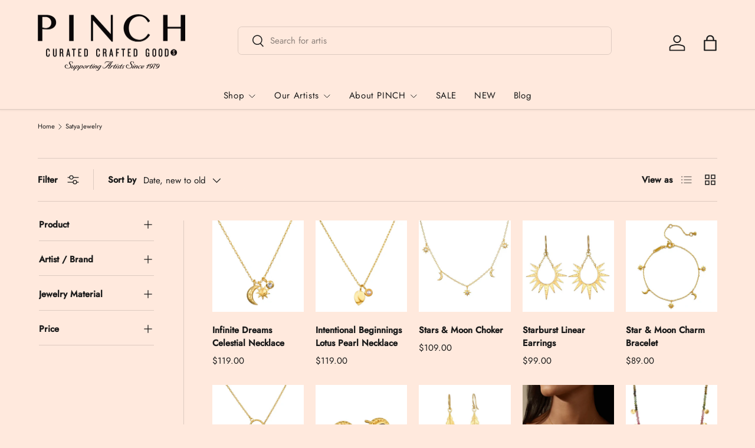

--- FILE ---
content_type: text/html; charset=utf-8
request_url: https://www.pinchgoods.com/collections/satya-jewelry?page=1
body_size: 34057
content:
<!doctype html>
<html class="no-js" lang="en" dir="ltr">
<head><meta charset="utf-8">
<meta name="viewport" content="width=device-width,initial-scale=1">
<title>Satya Jewelry &ndash; PINCH</title><link rel="canonical" href="https://www.pinchgoods.com/collections/satya-jewelry"><link rel="icon" href="//www.pinchgoods.com/cdn/shop/files/Screen_Shot_2022-11-09_at_3.53.34_PM.png?crop=center&height=48&v=1668030834&width=48" type="image/png">
  <link rel="apple-touch-icon" href="//www.pinchgoods.com/cdn/shop/files/Screen_Shot_2022-11-09_at_3.53.34_PM.png?crop=center&height=180&v=1668030834&width=180"><meta name="description" content="&quot;Satya&quot; means &quot;truth&quot; in Sanskrit. Founder Satya Scainetti was driven by her commitment to honor individual truth and create jewelry with meaningful symbols in celebration of all backgrounds, faiths, and truths. They have raised over $1 million in donations for the Satya Foundation, which provides assistance and opport"><meta property="og:site_name" content="PINCH">
<meta property="og:url" content="https://www.pinchgoods.com/collections/satya-jewelry">
<meta property="og:title" content="Satya Jewelry">
<meta property="og:type" content="product.group">
<meta property="og:description" content="&quot;Satya&quot; means &quot;truth&quot; in Sanskrit. Founder Satya Scainetti was driven by her commitment to honor individual truth and create jewelry with meaningful symbols in celebration of all backgrounds, faiths, and truths. They have raised over $1 million in donations for the Satya Foundation, which provides assistance and opport"><meta property="og:image" content="http://www.pinchgoods.com/cdn/shop/files/0368_Pinch-5-24-23_4b2d6fc2-e8b6-47d7-9662-56cbc64796ea.jpg?crop=center&height=1200&v=1732383273&width=1200">
  <meta property="og:image:secure_url" content="https://www.pinchgoods.com/cdn/shop/files/0368_Pinch-5-24-23_4b2d6fc2-e8b6-47d7-9662-56cbc64796ea.jpg?crop=center&height=1200&v=1732383273&width=1200">
  <meta property="og:image:width" content="1200">
  <meta property="og:image:height" content="1200"><meta name="twitter:card" content="summary_large_image">
<meta name="twitter:title" content="Satya Jewelry">
<meta name="twitter:description" content="&quot;Satya&quot; means &quot;truth&quot; in Sanskrit. Founder Satya Scainetti was driven by her commitment to honor individual truth and create jewelry with meaningful symbols in celebration of all backgrounds, faiths, and truths. They have raised over $1 million in donations for the Satya Foundation, which provides assistance and opport">
<link rel="preload" href="//www.pinchgoods.com/cdn/shop/t/30/assets/main.css?v=167297049567451841501758912630" as="style"><style data-shopify>
@font-face {
  font-family: Jost;
  font-weight: 400;
  font-style: normal;
  font-display: swap;
  src: url("//www.pinchgoods.com/cdn/fonts/jost/jost_n4.d47a1b6347ce4a4c9f437608011273009d91f2b7.woff2") format("woff2"),
       url("//www.pinchgoods.com/cdn/fonts/jost/jost_n4.791c46290e672b3f85c3d1c651ef2efa3819eadd.woff") format("woff");
}
@font-face {
  font-family: Jost;
  font-weight: 500;
  font-style: normal;
  font-display: swap;
  src: url("//www.pinchgoods.com/cdn/fonts/jost/jost_n5.7c8497861ffd15f4e1284cd221f14658b0e95d61.woff2") format("woff2"),
       url("//www.pinchgoods.com/cdn/fonts/jost/jost_n5.fb6a06896db583cc2df5ba1b30d9c04383119dd9.woff") format("woff");
}
@font-face {
  font-family: Jost;
  font-weight: 400;
  font-style: italic;
  font-display: swap;
  src: url("//www.pinchgoods.com/cdn/fonts/jost/jost_i4.b690098389649750ada222b9763d55796c5283a5.woff2") format("woff2"),
       url("//www.pinchgoods.com/cdn/fonts/jost/jost_i4.fd766415a47e50b9e391ae7ec04e2ae25e7e28b0.woff") format("woff");
}
@font-face {
  font-family: Jost;
  font-weight: 500;
  font-style: italic;
  font-display: swap;
  src: url("//www.pinchgoods.com/cdn/fonts/jost/jost_i5.a6c7dbde35f2b89f8461eacda9350127566e5d51.woff2") format("woff2"),
       url("//www.pinchgoods.com/cdn/fonts/jost/jost_i5.2b58baee736487eede6bcdb523ca85eea2418357.woff") format("woff");
}
@font-face {
  font-family: Jost;
  font-weight: 400;
  font-style: normal;
  font-display: swap;
  src: url("//www.pinchgoods.com/cdn/fonts/jost/jost_n4.d47a1b6347ce4a4c9f437608011273009d91f2b7.woff2") format("woff2"),
       url("//www.pinchgoods.com/cdn/fonts/jost/jost_n4.791c46290e672b3f85c3d1c651ef2efa3819eadd.woff") format("woff");
}
@font-face {
  font-family: Jost;
  font-weight: 400;
  font-style: normal;
  font-display: swap;
  src: url("//www.pinchgoods.com/cdn/fonts/jost/jost_n4.d47a1b6347ce4a4c9f437608011273009d91f2b7.woff2") format("woff2"),
       url("//www.pinchgoods.com/cdn/fonts/jost/jost_n4.791c46290e672b3f85c3d1c651ef2efa3819eadd.woff") format("woff");
}
:root {
      --bg-color: 255 233 221 / 1.0;
      --bg-color-og: 255 233 221 / 1.0;
      --heading-color: 27 27 27;
      --text-color: 27 27 27;
      --text-color-og: 27 27 27;
      --scrollbar-color: 27 27 27;
      --link-color: 19 111 131;
      --link-color-og: 19 111 131;
      --star-color: 247 195 70;
      --sale-price-color: 207 63 51;--swatch-border-color-default: 209 192 182;
        --swatch-border-color-active: 141 130 124;
        --swatch-card-size: 24px;
        --swatch-variant-picker-size: 64px;--color-scheme-1-bg: 255 217 190 / 1.0;
      --color-scheme-1-grad: ;
      --color-scheme-1-heading: 27 27 27;
      --color-scheme-1-text: 27 27 27;
      --color-scheme-1-btn-bg: 27 27 27;
      --color-scheme-1-btn-text: 246 247 247;
      --color-scheme-1-btn-bg-hover: 68 68 68;--color-scheme-2-bg: 228 180 148 / 1.0;
      --color-scheme-2-grad: ;
      --color-scheme-2-heading: 27 27 27;
      --color-scheme-2-text: 27 27 27;
      --color-scheme-2-btn-bg: 27 27 27;
      --color-scheme-2-btn-text: 246 247 247;
      --color-scheme-2-btn-bg-hover: 68 68 68;--color-scheme-3-bg: 19 111 131 / 1.0;
      --color-scheme-3-grad: ;
      --color-scheme-3-heading: 246 247 247;
      --color-scheme-3-text: 246 247 247;
      --color-scheme-3-btn-bg: 27 27 27;
      --color-scheme-3-btn-text: 255 255 255;
      --color-scheme-3-btn-bg-hover: 69 69 69;

      --drawer-bg-color: 211 212 212 / 1.0;
      --drawer-text-color: 27 27 27;

      --panel-bg-color: 255 233 221 / 1.0;
      --panel-heading-color: 27 27 27;
      --panel-text-color: 27 27 27;

      --in-stock-text-color: 44 126 63;
      --low-stock-text-color: 205 91 3;
      --very-low-stock-text-color: 205 91 3;
      --no-stock-text-color: 27 27 27;
      --no-stock-backordered-text-color: 207 63 51;

      --error-bg-color: 252 237 238;
      --error-text-color: 180 12 28;
      --success-bg-color: 255 233 221;
      --success-text-color: 27 27 27;
      --info-bg-color: 211 212 212;
      --info-text-color: 26 102 210;

      --heading-font-family: Jost, sans-serif;
      --heading-font-style: normal;
      --heading-font-weight: 400;
      --heading-scale-start: 4;
      --heading-letter-spacing: 0.1em;

      --navigation-font-family: Jost, sans-serif;
      --navigation-font-style: normal;
      --navigation-font-weight: 400;
      --navigation-letter-spacing: 0.04em;
      --heading-text-transform: uppercase;
--subheading-text-transform: none;
      --body-font-family: Jost, sans-serif;
      --body-font-style: normal;
      --body-font-weight: 400;
      --body-font-size: 15;
      --body-font-size-px: 15px;
      --body-letter-spacing: 0.0em;

      --section-gap: 32;
      --heading-gap: calc(8 * var(--space-unit));--heading-gap: calc(6 * var(--space-unit));--grid-column-gap: 20px;
      --product-card-gap: 20px;--btn-bg-color: 27 27 27;
      --btn-bg-hover-color: 68 68 68;
      --btn-text-color: 246 247 247;
      --btn-bg-color-og: 27 27 27;
      --btn-text-color-og: 246 247 247;
      --btn-alt-bg-color: 246 247 247;
      --btn-alt-bg-alpha: 1.0;
      --btn-alt-text-color: 27 27 27;
      --btn-border-width: 1px;
      --btn-padding-y: 12px;
      --btn-text-size: 0.80em;

      
      --btn-border-radius: 7px;
      

      --btn-lg-border-radius: 50%;
      --btn-icon-border-radius: 50%;
      --input-with-btn-inner-radius: var(--btn-border-radius);
      --btn-text-transform: uppercase;

      --input-bg-color: 255 233 221 / 1.0;
      --input-text-color: 27 27 27;
      --input-border-width: 1px;
      --input-border-radius: 6px;
      --textarea-border-radius: 6px;
      --input-border-radius: 7px;
      --input-bg-color-diff-3: #ffdfce;
      --input-bg-color-diff-6: #ffd5be;

      --modal-border-radius: 6px;
      --modal-overlay-color: 0 0 0;
      --modal-overlay-opacity: 0.4;
      --drawer-border-radius: 6px;
      --overlay-border-radius: 4px;--sold-out-label-bg-color: 19 111 131;
      --sold-out-label-text-color: 246 247 247;--preorder-label-bg-color: 0 126 18;
      --preorder-label-text-color: 246 247 247;

      --page-width: 3000px;
      --gutter-sm: 20px;
      --gutter-md: 48px;
      --gutter-lg: 64px;

      --payment-terms-bg-color: #ffe9dd;

      --coll-card-bg-color: #ffe9dd;
      --coll-card-border-color: rgba(0,0,0,0);

      --card-bg-color: 246 247 247;
      --card-text-color: 27 27 27;
      --card-border-color: #bcb9b9;
        
          --aos-animate-duration: 0.7s;
        

        
          --aos-min-width: 0;
        
      

      --reading-width: 48em;
        --cart-savings-color: 207 63 51
      
    }@media (max-width: 769px) {
      :root {
        --reading-width: 36em;
      }
    }
  </style><link rel="stylesheet" href="//www.pinchgoods.com/cdn/shop/t/30/assets/main.css?v=167297049567451841501758912630">
  <script src="//www.pinchgoods.com/cdn/shop/t/30/assets/main.js?v=111714404738605116871758912630" defer="defer"></script><link rel="preload" href="//www.pinchgoods.com/cdn/fonts/jost/jost_n4.d47a1b6347ce4a4c9f437608011273009d91f2b7.woff2" as="font" type="font/woff2" crossorigin fetchpriority="high"><link rel="preload" href="//www.pinchgoods.com/cdn/fonts/jost/jost_n4.d47a1b6347ce4a4c9f437608011273009d91f2b7.woff2" as="font" type="font/woff2" crossorigin fetchpriority="high"><script>window.performance && window.performance.mark && window.performance.mark('shopify.content_for_header.start');</script><meta name="google-site-verification" content="LPggJFByu81ybtq4nurk8dZW_m-P0FIy15EO-VU352c">
<meta name="facebook-domain-verification" content="iyu3208llb1fqtb4yvd2wl1ns5xx5e">
<meta id="shopify-digital-wallet" name="shopify-digital-wallet" content="/13876383/digital_wallets/dialog">
<meta name="shopify-checkout-api-token" content="05bd148f51399b061a98f087a9c93928">
<meta id="in-context-paypal-metadata" data-shop-id="13876383" data-venmo-supported="false" data-environment="production" data-locale="en_US" data-paypal-v4="true" data-currency="USD">
<link rel="alternate" type="application/atom+xml" title="Feed" href="/collections/satya-jewelry.atom" />
<link rel="alternate" hreflang="x-default" href="https://www.pinchgoods.com/collections/satya-jewelry?page=1">
<link rel="alternate" hreflang="en" href="https://www.pinchgoods.com/collections/satya-jewelry?page=1">
<link rel="alternate" hreflang="es" href="https://www.pinchgoods.com/es/collections/satya-jewelry?page=1">
<link rel="alternate" type="application/json+oembed" href="https://www.pinchgoods.com/collections/satya-jewelry.oembed">
<script async="async" src="/checkouts/internal/preloads.js?locale=en-US"></script>
<link rel="preconnect" href="https://shop.app" crossorigin="anonymous">
<script async="async" src="https://shop.app/checkouts/internal/preloads.js?locale=en-US&shop_id=13876383" crossorigin="anonymous"></script>
<script id="apple-pay-shop-capabilities" type="application/json">{"shopId":13876383,"countryCode":"US","currencyCode":"USD","merchantCapabilities":["supports3DS"],"merchantId":"gid:\/\/shopify\/Shop\/13876383","merchantName":"PINCH","requiredBillingContactFields":["postalAddress","email"],"requiredShippingContactFields":["postalAddress","email"],"shippingType":"shipping","supportedNetworks":["visa","masterCard","discover","elo","jcb"],"total":{"type":"pending","label":"PINCH","amount":"1.00"},"shopifyPaymentsEnabled":true,"supportsSubscriptions":true}</script>
<script id="shopify-features" type="application/json">{"accessToken":"05bd148f51399b061a98f087a9c93928","betas":["rich-media-storefront-analytics"],"domain":"www.pinchgoods.com","predictiveSearch":true,"shopId":13876383,"locale":"en"}</script>
<script>var Shopify = Shopify || {};
Shopify.shop = "pinchgoods.myshopify.com";
Shopify.locale = "en";
Shopify.currency = {"active":"USD","rate":"1.0"};
Shopify.country = "US";
Shopify.theme = {"name":"Updated Copy  Canopy 6.3.2 092625","id":153006637301,"schema_name":"Canopy","schema_version":"7.0.0","theme_store_id":732,"role":"main"};
Shopify.theme.handle = "null";
Shopify.theme.style = {"id":null,"handle":null};
Shopify.cdnHost = "www.pinchgoods.com/cdn";
Shopify.routes = Shopify.routes || {};
Shopify.routes.root = "/";</script>
<script type="module">!function(o){(o.Shopify=o.Shopify||{}).modules=!0}(window);</script>
<script>!function(o){function n(){var o=[];function n(){o.push(Array.prototype.slice.apply(arguments))}return n.q=o,n}var t=o.Shopify=o.Shopify||{};t.loadFeatures=n(),t.autoloadFeatures=n()}(window);</script>
<script>
  window.ShopifyPay = window.ShopifyPay || {};
  window.ShopifyPay.apiHost = "shop.app\/pay";
  window.ShopifyPay.redirectState = null;
</script>
<script id="shop-js-analytics" type="application/json">{"pageType":"collection"}</script>
<script defer="defer" async type="module" src="//www.pinchgoods.com/cdn/shopifycloud/shop-js/modules/v2/client.init-shop-cart-sync_IZsNAliE.en.esm.js"></script>
<script defer="defer" async type="module" src="//www.pinchgoods.com/cdn/shopifycloud/shop-js/modules/v2/chunk.common_0OUaOowp.esm.js"></script>
<script type="module">
  await import("//www.pinchgoods.com/cdn/shopifycloud/shop-js/modules/v2/client.init-shop-cart-sync_IZsNAliE.en.esm.js");
await import("//www.pinchgoods.com/cdn/shopifycloud/shop-js/modules/v2/chunk.common_0OUaOowp.esm.js");

  window.Shopify.SignInWithShop?.initShopCartSync?.({"fedCMEnabled":true,"windoidEnabled":true});

</script>
<script>
  window.Shopify = window.Shopify || {};
  if (!window.Shopify.featureAssets) window.Shopify.featureAssets = {};
  window.Shopify.featureAssets['shop-js'] = {"shop-cart-sync":["modules/v2/client.shop-cart-sync_DLOhI_0X.en.esm.js","modules/v2/chunk.common_0OUaOowp.esm.js"],"init-fed-cm":["modules/v2/client.init-fed-cm_C6YtU0w6.en.esm.js","modules/v2/chunk.common_0OUaOowp.esm.js"],"shop-button":["modules/v2/client.shop-button_BCMx7GTG.en.esm.js","modules/v2/chunk.common_0OUaOowp.esm.js"],"shop-cash-offers":["modules/v2/client.shop-cash-offers_BT26qb5j.en.esm.js","modules/v2/chunk.common_0OUaOowp.esm.js","modules/v2/chunk.modal_CGo_dVj3.esm.js"],"init-windoid":["modules/v2/client.init-windoid_B9PkRMql.en.esm.js","modules/v2/chunk.common_0OUaOowp.esm.js"],"init-shop-email-lookup-coordinator":["modules/v2/client.init-shop-email-lookup-coordinator_DZkqjsbU.en.esm.js","modules/v2/chunk.common_0OUaOowp.esm.js"],"shop-toast-manager":["modules/v2/client.shop-toast-manager_Di2EnuM7.en.esm.js","modules/v2/chunk.common_0OUaOowp.esm.js"],"shop-login-button":["modules/v2/client.shop-login-button_BtqW_SIO.en.esm.js","modules/v2/chunk.common_0OUaOowp.esm.js","modules/v2/chunk.modal_CGo_dVj3.esm.js"],"avatar":["modules/v2/client.avatar_BTnouDA3.en.esm.js"],"pay-button":["modules/v2/client.pay-button_CWa-C9R1.en.esm.js","modules/v2/chunk.common_0OUaOowp.esm.js"],"init-shop-cart-sync":["modules/v2/client.init-shop-cart-sync_IZsNAliE.en.esm.js","modules/v2/chunk.common_0OUaOowp.esm.js"],"init-customer-accounts":["modules/v2/client.init-customer-accounts_DenGwJTU.en.esm.js","modules/v2/client.shop-login-button_BtqW_SIO.en.esm.js","modules/v2/chunk.common_0OUaOowp.esm.js","modules/v2/chunk.modal_CGo_dVj3.esm.js"],"init-shop-for-new-customer-accounts":["modules/v2/client.init-shop-for-new-customer-accounts_JdHXxpS9.en.esm.js","modules/v2/client.shop-login-button_BtqW_SIO.en.esm.js","modules/v2/chunk.common_0OUaOowp.esm.js","modules/v2/chunk.modal_CGo_dVj3.esm.js"],"init-customer-accounts-sign-up":["modules/v2/client.init-customer-accounts-sign-up_D6__K_p8.en.esm.js","modules/v2/client.shop-login-button_BtqW_SIO.en.esm.js","modules/v2/chunk.common_0OUaOowp.esm.js","modules/v2/chunk.modal_CGo_dVj3.esm.js"],"checkout-modal":["modules/v2/client.checkout-modal_C_ZQDY6s.en.esm.js","modules/v2/chunk.common_0OUaOowp.esm.js","modules/v2/chunk.modal_CGo_dVj3.esm.js"],"shop-follow-button":["modules/v2/client.shop-follow-button_XetIsj8l.en.esm.js","modules/v2/chunk.common_0OUaOowp.esm.js","modules/v2/chunk.modal_CGo_dVj3.esm.js"],"lead-capture":["modules/v2/client.lead-capture_DvA72MRN.en.esm.js","modules/v2/chunk.common_0OUaOowp.esm.js","modules/v2/chunk.modal_CGo_dVj3.esm.js"],"shop-login":["modules/v2/client.shop-login_ClXNxyh6.en.esm.js","modules/v2/chunk.common_0OUaOowp.esm.js","modules/v2/chunk.modal_CGo_dVj3.esm.js"],"payment-terms":["modules/v2/client.payment-terms_CNlwjfZz.en.esm.js","modules/v2/chunk.common_0OUaOowp.esm.js","modules/v2/chunk.modal_CGo_dVj3.esm.js"]};
</script>
<script>(function() {
  var isLoaded = false;
  function asyncLoad() {
    if (isLoaded) return;
    isLoaded = true;
    var urls = ["https:\/\/chimpstatic.com\/mcjs-connected\/js\/users\/34c2d90b1f63cbb438c72187e\/30712a0dc8915d4aa41452fc0.js?shop=pinchgoods.myshopify.com","https:\/\/cdn.hextom.com\/js\/quickannouncementbar.js?shop=pinchgoods.myshopify.com","\/\/cdn.shopify.com\/proxy\/79c0ee1e9d9d581770f51fc8c66145ac82f366b58439f8799e13d0a1a862b5d7\/shopify-script-tags.s3.eu-west-1.amazonaws.com\/smartseo\/instantpage.js?shop=pinchgoods.myshopify.com\u0026sp-cache-control=cHVibGljLCBtYXgtYWdlPTkwMA"];
    for (var i = 0; i < urls.length; i++) {
      var s = document.createElement('script');
      s.type = 'text/javascript';
      s.async = true;
      s.src = urls[i];
      var x = document.getElementsByTagName('script')[0];
      x.parentNode.insertBefore(s, x);
    }
  };
  if(window.attachEvent) {
    window.attachEvent('onload', asyncLoad);
  } else {
    window.addEventListener('load', asyncLoad, false);
  }
})();</script>
<script id="__st">var __st={"a":13876383,"offset":-18000,"reqid":"d2bc6010-e55a-44ee-b572-19ef821cf799-1768545114","pageurl":"www.pinchgoods.com\/collections\/satya-jewelry?page=1","u":"5499224049cf","p":"collection","rtyp":"collection","rid":274874761409};</script>
<script>window.ShopifyPaypalV4VisibilityTracking = true;</script>
<script id="captcha-bootstrap">!function(){'use strict';const t='contact',e='account',n='new_comment',o=[[t,t],['blogs',n],['comments',n],[t,'customer']],c=[[e,'customer_login'],[e,'guest_login'],[e,'recover_customer_password'],[e,'create_customer']],r=t=>t.map((([t,e])=>`form[action*='/${t}']:not([data-nocaptcha='true']) input[name='form_type'][value='${e}']`)).join(','),a=t=>()=>t?[...document.querySelectorAll(t)].map((t=>t.form)):[];function s(){const t=[...o],e=r(t);return a(e)}const i='password',u='form_key',d=['recaptcha-v3-token','g-recaptcha-response','h-captcha-response',i],f=()=>{try{return window.sessionStorage}catch{return}},m='__shopify_v',_=t=>t.elements[u];function p(t,e,n=!1){try{const o=window.sessionStorage,c=JSON.parse(o.getItem(e)),{data:r}=function(t){const{data:e,action:n}=t;return t[m]||n?{data:e,action:n}:{data:t,action:n}}(c);for(const[e,n]of Object.entries(r))t.elements[e]&&(t.elements[e].value=n);n&&o.removeItem(e)}catch(o){console.error('form repopulation failed',{error:o})}}const l='form_type',E='cptcha';function T(t){t.dataset[E]=!0}const w=window,h=w.document,L='Shopify',v='ce_forms',y='captcha';let A=!1;((t,e)=>{const n=(g='f06e6c50-85a8-45c8-87d0-21a2b65856fe',I='https://cdn.shopify.com/shopifycloud/storefront-forms-hcaptcha/ce_storefront_forms_captcha_hcaptcha.v1.5.2.iife.js',D={infoText:'Protected by hCaptcha',privacyText:'Privacy',termsText:'Terms'},(t,e,n)=>{const o=w[L][v],c=o.bindForm;if(c)return c(t,g,e,D).then(n);var r;o.q.push([[t,g,e,D],n]),r=I,A||(h.body.append(Object.assign(h.createElement('script'),{id:'captcha-provider',async:!0,src:r})),A=!0)});var g,I,D;w[L]=w[L]||{},w[L][v]=w[L][v]||{},w[L][v].q=[],w[L][y]=w[L][y]||{},w[L][y].protect=function(t,e){n(t,void 0,e),T(t)},Object.freeze(w[L][y]),function(t,e,n,w,h,L){const[v,y,A,g]=function(t,e,n){const i=e?o:[],u=t?c:[],d=[...i,...u],f=r(d),m=r(i),_=r(d.filter((([t,e])=>n.includes(e))));return[a(f),a(m),a(_),s()]}(w,h,L),I=t=>{const e=t.target;return e instanceof HTMLFormElement?e:e&&e.form},D=t=>v().includes(t);t.addEventListener('submit',(t=>{const e=I(t);if(!e)return;const n=D(e)&&!e.dataset.hcaptchaBound&&!e.dataset.recaptchaBound,o=_(e),c=g().includes(e)&&(!o||!o.value);(n||c)&&t.preventDefault(),c&&!n&&(function(t){try{if(!f())return;!function(t){const e=f();if(!e)return;const n=_(t);if(!n)return;const o=n.value;o&&e.removeItem(o)}(t);const e=Array.from(Array(32),(()=>Math.random().toString(36)[2])).join('');!function(t,e){_(t)||t.append(Object.assign(document.createElement('input'),{type:'hidden',name:u})),t.elements[u].value=e}(t,e),function(t,e){const n=f();if(!n)return;const o=[...t.querySelectorAll(`input[type='${i}']`)].map((({name:t})=>t)),c=[...d,...o],r={};for(const[a,s]of new FormData(t).entries())c.includes(a)||(r[a]=s);n.setItem(e,JSON.stringify({[m]:1,action:t.action,data:r}))}(t,e)}catch(e){console.error('failed to persist form',e)}}(e),e.submit())}));const S=(t,e)=>{t&&!t.dataset[E]&&(n(t,e.some((e=>e===t))),T(t))};for(const o of['focusin','change'])t.addEventListener(o,(t=>{const e=I(t);D(e)&&S(e,y())}));const B=e.get('form_key'),M=e.get(l),P=B&&M;t.addEventListener('DOMContentLoaded',(()=>{const t=y();if(P)for(const e of t)e.elements[l].value===M&&p(e,B);[...new Set([...A(),...v().filter((t=>'true'===t.dataset.shopifyCaptcha))])].forEach((e=>S(e,t)))}))}(h,new URLSearchParams(w.location.search),n,t,e,['guest_login'])})(!0,!0)}();</script>
<script integrity="sha256-4kQ18oKyAcykRKYeNunJcIwy7WH5gtpwJnB7kiuLZ1E=" data-source-attribution="shopify.loadfeatures" defer="defer" src="//www.pinchgoods.com/cdn/shopifycloud/storefront/assets/storefront/load_feature-a0a9edcb.js" crossorigin="anonymous"></script>
<script crossorigin="anonymous" defer="defer" src="//www.pinchgoods.com/cdn/shopifycloud/storefront/assets/shopify_pay/storefront-65b4c6d7.js?v=20250812"></script>
<script data-source-attribution="shopify.dynamic_checkout.dynamic.init">var Shopify=Shopify||{};Shopify.PaymentButton=Shopify.PaymentButton||{isStorefrontPortableWallets:!0,init:function(){window.Shopify.PaymentButton.init=function(){};var t=document.createElement("script");t.src="https://www.pinchgoods.com/cdn/shopifycloud/portable-wallets/latest/portable-wallets.en.js",t.type="module",document.head.appendChild(t)}};
</script>
<script data-source-attribution="shopify.dynamic_checkout.buyer_consent">
  function portableWalletsHideBuyerConsent(e){var t=document.getElementById("shopify-buyer-consent"),n=document.getElementById("shopify-subscription-policy-button");t&&n&&(t.classList.add("hidden"),t.setAttribute("aria-hidden","true"),n.removeEventListener("click",e))}function portableWalletsShowBuyerConsent(e){var t=document.getElementById("shopify-buyer-consent"),n=document.getElementById("shopify-subscription-policy-button");t&&n&&(t.classList.remove("hidden"),t.removeAttribute("aria-hidden"),n.addEventListener("click",e))}window.Shopify?.PaymentButton&&(window.Shopify.PaymentButton.hideBuyerConsent=portableWalletsHideBuyerConsent,window.Shopify.PaymentButton.showBuyerConsent=portableWalletsShowBuyerConsent);
</script>
<script data-source-attribution="shopify.dynamic_checkout.cart.bootstrap">document.addEventListener("DOMContentLoaded",(function(){function t(){return document.querySelector("shopify-accelerated-checkout-cart, shopify-accelerated-checkout")}if(t())Shopify.PaymentButton.init();else{new MutationObserver((function(e,n){t()&&(Shopify.PaymentButton.init(),n.disconnect())})).observe(document.body,{childList:!0,subtree:!0})}}));
</script>
<link id="shopify-accelerated-checkout-styles" rel="stylesheet" media="screen" href="https://www.pinchgoods.com/cdn/shopifycloud/portable-wallets/latest/accelerated-checkout-backwards-compat.css" crossorigin="anonymous">
<style id="shopify-accelerated-checkout-cart">
        #shopify-buyer-consent {
  margin-top: 1em;
  display: inline-block;
  width: 100%;
}

#shopify-buyer-consent.hidden {
  display: none;
}

#shopify-subscription-policy-button {
  background: none;
  border: none;
  padding: 0;
  text-decoration: underline;
  font-size: inherit;
  cursor: pointer;
}

#shopify-subscription-policy-button::before {
  box-shadow: none;
}

      </style>
<script id="sections-script" data-sections="header,footer" defer="defer" src="//www.pinchgoods.com/cdn/shop/t/30/compiled_assets/scripts.js?10740"></script>
<script>window.performance && window.performance.mark && window.performance.mark('shopify.content_for_header.end');</script>

    <script src="//www.pinchgoods.com/cdn/shop/t/30/assets/animate-on-scroll.js?v=15249566486942820451758912630" defer="defer"></script>
    <link rel="stylesheet" href="//www.pinchgoods.com/cdn/shop/t/30/assets/animate-on-scroll.css?v=62865576715456057531758912630">
  

  <script>document.documentElement.className = document.documentElement.className.replace('no-js', 'js');</script><!-- CC Custom Head Start --><!-- CC Custom Head End --><!-- BEGIN app block: shopify://apps/smart-seo/blocks/smartseo/7b0a6064-ca2e-4392-9a1d-8c43c942357b --><meta name="smart-seo-integrated" content="true" /><!-- metatagsSavedToSEOFields: true --><!-- BEGIN app snippet: smartseo.custom.schemas.jsonld --><!-- END app snippet --><!-- BEGIN app snippet: smartseo.no.index -->





<!-- END app snippet --><!-- END app block --><script src="https://cdn.shopify.com/extensions/019bc2d0-0f91-74d4-a43b-076b6407206d/quick-announcement-bar-prod-97/assets/quickannouncementbar.js" type="text/javascript" defer="defer"></script>
<link href="https://monorail-edge.shopifysvc.com" rel="dns-prefetch">
<script>(function(){if ("sendBeacon" in navigator && "performance" in window) {try {var session_token_from_headers = performance.getEntriesByType('navigation')[0].serverTiming.find(x => x.name == '_s').description;} catch {var session_token_from_headers = undefined;}var session_cookie_matches = document.cookie.match(/_shopify_s=([^;]*)/);var session_token_from_cookie = session_cookie_matches && session_cookie_matches.length === 2 ? session_cookie_matches[1] : "";var session_token = session_token_from_headers || session_token_from_cookie || "";function handle_abandonment_event(e) {var entries = performance.getEntries().filter(function(entry) {return /monorail-edge.shopifysvc.com/.test(entry.name);});if (!window.abandonment_tracked && entries.length === 0) {window.abandonment_tracked = true;var currentMs = Date.now();var navigation_start = performance.timing.navigationStart;var payload = {shop_id: 13876383,url: window.location.href,navigation_start,duration: currentMs - navigation_start,session_token,page_type: "collection"};window.navigator.sendBeacon("https://monorail-edge.shopifysvc.com/v1/produce", JSON.stringify({schema_id: "online_store_buyer_site_abandonment/1.1",payload: payload,metadata: {event_created_at_ms: currentMs,event_sent_at_ms: currentMs}}));}}window.addEventListener('pagehide', handle_abandonment_event);}}());</script>
<script id="web-pixels-manager-setup">(function e(e,d,r,n,o){if(void 0===o&&(o={}),!Boolean(null===(a=null===(i=window.Shopify)||void 0===i?void 0:i.analytics)||void 0===a?void 0:a.replayQueue)){var i,a;window.Shopify=window.Shopify||{};var t=window.Shopify;t.analytics=t.analytics||{};var s=t.analytics;s.replayQueue=[],s.publish=function(e,d,r){return s.replayQueue.push([e,d,r]),!0};try{self.performance.mark("wpm:start")}catch(e){}var l=function(){var e={modern:/Edge?\/(1{2}[4-9]|1[2-9]\d|[2-9]\d{2}|\d{4,})\.\d+(\.\d+|)|Firefox\/(1{2}[4-9]|1[2-9]\d|[2-9]\d{2}|\d{4,})\.\d+(\.\d+|)|Chrom(ium|e)\/(9{2}|\d{3,})\.\d+(\.\d+|)|(Maci|X1{2}).+ Version\/(15\.\d+|(1[6-9]|[2-9]\d|\d{3,})\.\d+)([,.]\d+|)( \(\w+\)|)( Mobile\/\w+|) Safari\/|Chrome.+OPR\/(9{2}|\d{3,})\.\d+\.\d+|(CPU[ +]OS|iPhone[ +]OS|CPU[ +]iPhone|CPU IPhone OS|CPU iPad OS)[ +]+(15[._]\d+|(1[6-9]|[2-9]\d|\d{3,})[._]\d+)([._]\d+|)|Android:?[ /-](13[3-9]|1[4-9]\d|[2-9]\d{2}|\d{4,})(\.\d+|)(\.\d+|)|Android.+Firefox\/(13[5-9]|1[4-9]\d|[2-9]\d{2}|\d{4,})\.\d+(\.\d+|)|Android.+Chrom(ium|e)\/(13[3-9]|1[4-9]\d|[2-9]\d{2}|\d{4,})\.\d+(\.\d+|)|SamsungBrowser\/([2-9]\d|\d{3,})\.\d+/,legacy:/Edge?\/(1[6-9]|[2-9]\d|\d{3,})\.\d+(\.\d+|)|Firefox\/(5[4-9]|[6-9]\d|\d{3,})\.\d+(\.\d+|)|Chrom(ium|e)\/(5[1-9]|[6-9]\d|\d{3,})\.\d+(\.\d+|)([\d.]+$|.*Safari\/(?![\d.]+ Edge\/[\d.]+$))|(Maci|X1{2}).+ Version\/(10\.\d+|(1[1-9]|[2-9]\d|\d{3,})\.\d+)([,.]\d+|)( \(\w+\)|)( Mobile\/\w+|) Safari\/|Chrome.+OPR\/(3[89]|[4-9]\d|\d{3,})\.\d+\.\d+|(CPU[ +]OS|iPhone[ +]OS|CPU[ +]iPhone|CPU IPhone OS|CPU iPad OS)[ +]+(10[._]\d+|(1[1-9]|[2-9]\d|\d{3,})[._]\d+)([._]\d+|)|Android:?[ /-](13[3-9]|1[4-9]\d|[2-9]\d{2}|\d{4,})(\.\d+|)(\.\d+|)|Mobile Safari.+OPR\/([89]\d|\d{3,})\.\d+\.\d+|Android.+Firefox\/(13[5-9]|1[4-9]\d|[2-9]\d{2}|\d{4,})\.\d+(\.\d+|)|Android.+Chrom(ium|e)\/(13[3-9]|1[4-9]\d|[2-9]\d{2}|\d{4,})\.\d+(\.\d+|)|Android.+(UC? ?Browser|UCWEB|U3)[ /]?(15\.([5-9]|\d{2,})|(1[6-9]|[2-9]\d|\d{3,})\.\d+)\.\d+|SamsungBrowser\/(5\.\d+|([6-9]|\d{2,})\.\d+)|Android.+MQ{2}Browser\/(14(\.(9|\d{2,})|)|(1[5-9]|[2-9]\d|\d{3,})(\.\d+|))(\.\d+|)|K[Aa][Ii]OS\/(3\.\d+|([4-9]|\d{2,})\.\d+)(\.\d+|)/},d=e.modern,r=e.legacy,n=navigator.userAgent;return n.match(d)?"modern":n.match(r)?"legacy":"unknown"}(),u="modern"===l?"modern":"legacy",c=(null!=n?n:{modern:"",legacy:""})[u],f=function(e){return[e.baseUrl,"/wpm","/b",e.hashVersion,"modern"===e.buildTarget?"m":"l",".js"].join("")}({baseUrl:d,hashVersion:r,buildTarget:u}),m=function(e){var d=e.version,r=e.bundleTarget,n=e.surface,o=e.pageUrl,i=e.monorailEndpoint;return{emit:function(e){var a=e.status,t=e.errorMsg,s=(new Date).getTime(),l=JSON.stringify({metadata:{event_sent_at_ms:s},events:[{schema_id:"web_pixels_manager_load/3.1",payload:{version:d,bundle_target:r,page_url:o,status:a,surface:n,error_msg:t},metadata:{event_created_at_ms:s}}]});if(!i)return console&&console.warn&&console.warn("[Web Pixels Manager] No Monorail endpoint provided, skipping logging."),!1;try{return self.navigator.sendBeacon.bind(self.navigator)(i,l)}catch(e){}var u=new XMLHttpRequest;try{return u.open("POST",i,!0),u.setRequestHeader("Content-Type","text/plain"),u.send(l),!0}catch(e){return console&&console.warn&&console.warn("[Web Pixels Manager] Got an unhandled error while logging to Monorail."),!1}}}}({version:r,bundleTarget:l,surface:e.surface,pageUrl:self.location.href,monorailEndpoint:e.monorailEndpoint});try{o.browserTarget=l,function(e){var d=e.src,r=e.async,n=void 0===r||r,o=e.onload,i=e.onerror,a=e.sri,t=e.scriptDataAttributes,s=void 0===t?{}:t,l=document.createElement("script"),u=document.querySelector("head"),c=document.querySelector("body");if(l.async=n,l.src=d,a&&(l.integrity=a,l.crossOrigin="anonymous"),s)for(var f in s)if(Object.prototype.hasOwnProperty.call(s,f))try{l.dataset[f]=s[f]}catch(e){}if(o&&l.addEventListener("load",o),i&&l.addEventListener("error",i),u)u.appendChild(l);else{if(!c)throw new Error("Did not find a head or body element to append the script");c.appendChild(l)}}({src:f,async:!0,onload:function(){if(!function(){var e,d;return Boolean(null===(d=null===(e=window.Shopify)||void 0===e?void 0:e.analytics)||void 0===d?void 0:d.initialized)}()){var d=window.webPixelsManager.init(e)||void 0;if(d){var r=window.Shopify.analytics;r.replayQueue.forEach((function(e){var r=e[0],n=e[1],o=e[2];d.publishCustomEvent(r,n,o)})),r.replayQueue=[],r.publish=d.publishCustomEvent,r.visitor=d.visitor,r.initialized=!0}}},onerror:function(){return m.emit({status:"failed",errorMsg:"".concat(f," has failed to load")})},sri:function(e){var d=/^sha384-[A-Za-z0-9+/=]+$/;return"string"==typeof e&&d.test(e)}(c)?c:"",scriptDataAttributes:o}),m.emit({status:"loading"})}catch(e){m.emit({status:"failed",errorMsg:(null==e?void 0:e.message)||"Unknown error"})}}})({shopId: 13876383,storefrontBaseUrl: "https://www.pinchgoods.com",extensionsBaseUrl: "https://extensions.shopifycdn.com/cdn/shopifycloud/web-pixels-manager",monorailEndpoint: "https://monorail-edge.shopifysvc.com/unstable/produce_batch",surface: "storefront-renderer",enabledBetaFlags: ["2dca8a86"],webPixelsConfigList: [{"id":"460587253","configuration":"{\"config\":\"{\\\"google_tag_ids\\\":[\\\"G-03XDD7S7NS\\\",\\\"AW-10881376226\\\",\\\"GT-T94VXGT\\\"],\\\"target_country\\\":\\\"US\\\",\\\"gtag_events\\\":[{\\\"type\\\":\\\"begin_checkout\\\",\\\"action_label\\\":[\\\"G-03XDD7S7NS\\\",\\\"AW-10881376226\\\/OTJ_CJSKs7EDEOK_0sQo\\\"]},{\\\"type\\\":\\\"search\\\",\\\"action_label\\\":[\\\"G-03XDD7S7NS\\\",\\\"AW-10881376226\\\/mLNaCJeKs7EDEOK_0sQo\\\"]},{\\\"type\\\":\\\"view_item\\\",\\\"action_label\\\":[\\\"G-03XDD7S7NS\\\",\\\"AW-10881376226\\\/qH4lCI6Ks7EDEOK_0sQo\\\",\\\"MC-96T3CWCJZQ\\\"]},{\\\"type\\\":\\\"purchase\\\",\\\"action_label\\\":[\\\"G-03XDD7S7NS\\\",\\\"AW-10881376226\\\/r4duCIuKs7EDEOK_0sQo\\\",\\\"MC-96T3CWCJZQ\\\"]},{\\\"type\\\":\\\"page_view\\\",\\\"action_label\\\":[\\\"G-03XDD7S7NS\\\",\\\"AW-10881376226\\\/k5UHCIiKs7EDEOK_0sQo\\\",\\\"MC-96T3CWCJZQ\\\"]},{\\\"type\\\":\\\"add_payment_info\\\",\\\"action_label\\\":[\\\"G-03XDD7S7NS\\\",\\\"AW-10881376226\\\/h2VQCJqKs7EDEOK_0sQo\\\"]},{\\\"type\\\":\\\"add_to_cart\\\",\\\"action_label\\\":[\\\"G-03XDD7S7NS\\\",\\\"AW-10881376226\\\/K1icCJGKs7EDEOK_0sQo\\\"]}],\\\"enable_monitoring_mode\\\":false}\"}","eventPayloadVersion":"v1","runtimeContext":"OPEN","scriptVersion":"b2a88bafab3e21179ed38636efcd8a93","type":"APP","apiClientId":1780363,"privacyPurposes":[],"dataSharingAdjustments":{"protectedCustomerApprovalScopes":["read_customer_address","read_customer_email","read_customer_name","read_customer_personal_data","read_customer_phone"]}},{"id":"232554741","configuration":"{\"pixel_id\":\"962097324268906\",\"pixel_type\":\"facebook_pixel\",\"metaapp_system_user_token\":\"-\"}","eventPayloadVersion":"v1","runtimeContext":"OPEN","scriptVersion":"ca16bc87fe92b6042fbaa3acc2fbdaa6","type":"APP","apiClientId":2329312,"privacyPurposes":["ANALYTICS","MARKETING","SALE_OF_DATA"],"dataSharingAdjustments":{"protectedCustomerApprovalScopes":["read_customer_address","read_customer_email","read_customer_name","read_customer_personal_data","read_customer_phone"]}},{"id":"80969973","configuration":"{\"tagID\":\"2613897120183\"}","eventPayloadVersion":"v1","runtimeContext":"STRICT","scriptVersion":"18031546ee651571ed29edbe71a3550b","type":"APP","apiClientId":3009811,"privacyPurposes":["ANALYTICS","MARKETING","SALE_OF_DATA"],"dataSharingAdjustments":{"protectedCustomerApprovalScopes":["read_customer_address","read_customer_email","read_customer_name","read_customer_personal_data","read_customer_phone"]}},{"id":"shopify-app-pixel","configuration":"{}","eventPayloadVersion":"v1","runtimeContext":"STRICT","scriptVersion":"0450","apiClientId":"shopify-pixel","type":"APP","privacyPurposes":["ANALYTICS","MARKETING"]},{"id":"shopify-custom-pixel","eventPayloadVersion":"v1","runtimeContext":"LAX","scriptVersion":"0450","apiClientId":"shopify-pixel","type":"CUSTOM","privacyPurposes":["ANALYTICS","MARKETING"]}],isMerchantRequest: false,initData: {"shop":{"name":"PINCH","paymentSettings":{"currencyCode":"USD"},"myshopifyDomain":"pinchgoods.myshopify.com","countryCode":"US","storefrontUrl":"https:\/\/www.pinchgoods.com"},"customer":null,"cart":null,"checkout":null,"productVariants":[],"purchasingCompany":null},},"https://www.pinchgoods.com/cdn","fcfee988w5aeb613cpc8e4bc33m6693e112",{"modern":"","legacy":""},{"shopId":"13876383","storefrontBaseUrl":"https:\/\/www.pinchgoods.com","extensionBaseUrl":"https:\/\/extensions.shopifycdn.com\/cdn\/shopifycloud\/web-pixels-manager","surface":"storefront-renderer","enabledBetaFlags":"[\"2dca8a86\"]","isMerchantRequest":"false","hashVersion":"fcfee988w5aeb613cpc8e4bc33m6693e112","publish":"custom","events":"[[\"page_viewed\",{}],[\"collection_viewed\",{\"collection\":{\"id\":\"274874761409\",\"title\":\"Satya Jewelry\",\"productVariants\":[{\"price\":{\"amount\":119.0,\"currencyCode\":\"USD\"},\"product\":{\"title\":\"Infinite Dreams Celestial Necklace\",\"vendor\":\"Satya\",\"id\":\"9360155017461\",\"untranslatedTitle\":\"Infinite Dreams Celestial Necklace\",\"url\":\"\/products\/infinite-dreams-celestial-necklace\",\"type\":\"Necklace\"},\"id\":\"47075793502453\",\"image\":{\"src\":\"\/\/www.pinchgoods.com\/cdn\/shop\/files\/image_7f66e4a2-248e-4b05-a42f-9d5510c217e8.png?v=1760985291\"},\"sku\":\"SATYNG0335-L18\",\"title\":\"Default Title\",\"untranslatedTitle\":\"Default Title\"},{\"price\":{\"amount\":119.0,\"currencyCode\":\"USD\"},\"product\":{\"title\":\"Intentional Beginnings Lotus Pearl Necklace\",\"vendor\":\"Satya\",\"id\":\"9360154919157\",\"untranslatedTitle\":\"Intentional Beginnings Lotus Pearl Necklace\",\"url\":\"\/products\/intentional-beginnings-lotus-pearl-necklace\",\"type\":\"Necklace\"},\"id\":\"47075793338613\",\"image\":{\"src\":\"\/\/www.pinchgoods.com\/cdn\/shop\/files\/image_9c17f85b-3476-4ef7-a2e8-a8d68d6bfbb8.png?v=1760985298\"},\"sku\":\"SATYNG0341-L18\",\"title\":\"Default Title\",\"untranslatedTitle\":\"Default Title\"},{\"price\":{\"amount\":109.0,\"currencyCode\":\"USD\"},\"product\":{\"title\":\"Stars \u0026 Moon Choker\",\"vendor\":\"Satya\",\"id\":\"9360154657013\",\"untranslatedTitle\":\"Stars \u0026 Moon Choker\",\"url\":\"\/products\/stars-moon-choker\",\"type\":\"Necklace\"},\"id\":\"47075793076469\",\"image\":{\"src\":\"\/\/www.pinchgoods.com\/cdn\/shop\/files\/c6506e89d6f6ff1abc1b42d6b6915184d610af93fd10bd4dd1dcee6c56229faacopy.jpg?v=1766441425\"},\"sku\":\"SATYNG0332-L14\",\"title\":\"Default Title\",\"untranslatedTitle\":\"Default Title\"},{\"price\":{\"amount\":99.0,\"currencyCode\":\"USD\"},\"product\":{\"title\":\"Starburst Linear Earrings\",\"vendor\":\"Satya\",\"id\":\"9360154525941\",\"untranslatedTitle\":\"Starburst Linear Earrings\",\"url\":\"\/products\/starburst-linear-earrings\",\"type\":\"Dangle Earrings\"},\"id\":\"47075792912629\",\"image\":{\"src\":\"\/\/www.pinchgoods.com\/cdn\/shop\/files\/1747a503a6a9b23669fd5f3d18ea4a8832d546ef2b1956987845b92d2968020dcopy.jpg?v=1766441432\"},\"sku\":\"SATYEG0215\",\"title\":\"Default Title\",\"untranslatedTitle\":\"Default Title\"},{\"price\":{\"amount\":89.0,\"currencyCode\":\"USD\"},\"product\":{\"title\":\"Star \u0026 Moon Charm Bracelet\",\"vendor\":\"Satya\",\"id\":\"9360154263797\",\"untranslatedTitle\":\"Star \u0026 Moon Charm Bracelet\",\"url\":\"\/products\/star-moon-charm-bracelet\",\"type\":\"Bracelet\"},\"id\":\"47075792650485\",\"image\":{\"src\":\"\/\/www.pinchgoods.com\/cdn\/shop\/files\/394f265cb5fcc1f1251b57ebc19e3866f61beda54f6e80336bc8beffd1eeeb90copy.jpg?v=1766441441\"},\"sku\":\"SATYBG0193\",\"title\":\"Default Title\",\"untranslatedTitle\":\"Default Title\"},{\"price\":{\"amount\":159.0,\"currencyCode\":\"USD\"},\"product\":{\"title\":\"Spiritual Messenger Feather Lariat Necklace\",\"vendor\":\"Satya\",\"id\":\"9255127843061\",\"untranslatedTitle\":\"Spiritual Messenger Feather Lariat Necklace\",\"url\":\"\/products\/spiritual-messenger-feather-lariat-necklace\",\"type\":\"Necklace\"},\"id\":\"46875394081013\",\"image\":{\"src\":\"\/\/www.pinchgoods.com\/cdn\/shop\/files\/image_b2557a9a-036a-4a8c-b3f3-0124a4c58e3e.png?v=1760987217\"},\"sku\":\"SATYNG0307\",\"title\":\"Default Title\",\"untranslatedTitle\":\"Default Title\"},{\"price\":{\"amount\":69.0,\"currencyCode\":\"USD\"},\"product\":{\"title\":\"Tap Into Intuition Labradorite Stud Earrings\",\"vendor\":\"Satya\",\"id\":\"9255127711989\",\"untranslatedTitle\":\"Tap Into Intuition Labradorite Stud Earrings\",\"url\":\"\/products\/tap-into-intuition-labradorite-stud-earrings\",\"type\":\"Studs\"},\"id\":\"46875393949941\",\"image\":{\"src\":\"\/\/www.pinchgoods.com\/cdn\/shop\/files\/image_91d3033a-060c-43c7-8569-bcdc60856a47.png?v=1760987238\"},\"sku\":\"SATYEG0210\",\"title\":\"Default Title\",\"untranslatedTitle\":\"Default Title\"},{\"price\":{\"amount\":99.0,\"currencyCode\":\"USD\"},\"product\":{\"title\":\"Spiritual Messenger Feather Earrings\",\"vendor\":\"Satya\",\"id\":\"9255127580917\",\"untranslatedTitle\":\"Spiritual Messenger Feather Earrings\",\"url\":\"\/products\/spiritual-messenger-feather-earrings\",\"type\":\"Dangle Earrings\"},\"id\":\"46875393818869\",\"image\":{\"src\":\"\/\/www.pinchgoods.com\/cdn\/shop\/files\/image_46e7c0d7-51c3-492f-b31a-062cafee6ed8.png?v=1760987245\"},\"sku\":\"SATYEG0206\",\"title\":\"Default Title\",\"untranslatedTitle\":\"Default Title\"},{\"price\":{\"amount\":149.0,\"currencyCode\":\"USD\"},\"product\":{\"title\":\"Inner Knowing Labradorite Snake Necklace\",\"vendor\":\"Satya\",\"id\":\"9255127548149\",\"untranslatedTitle\":\"Inner Knowing Labradorite Snake Necklace\",\"url\":\"\/products\/inner-knowing-labradorite-snake-necklace\",\"type\":\"Necklace\"},\"id\":\"46875393786101\",\"image\":{\"src\":\"\/\/www.pinchgoods.com\/cdn\/shop\/files\/image_e17b7e62-eea1-4e98-b64e-56710348b61a.png?v=1760987250\"},\"sku\":\"SATYNG0305-L18\",\"title\":\"Default Title\",\"untranslatedTitle\":\"Default Title\"},{\"price\":{\"amount\":198.0,\"currencyCode\":\"USD\"},\"product\":{\"title\":\"Tourmaline Phases of the Moon Choker\",\"vendor\":\"Satya\",\"id\":\"9204503085301\",\"untranslatedTitle\":\"Tourmaline Phases of the Moon Choker\",\"url\":\"\/products\/tourmaline-phases-of-the-moon-choker\",\"type\":\"Necklace\"},\"id\":\"46824822309109\",\"image\":{\"src\":\"\/\/www.pinchgoods.com\/cdn\/shop\/files\/image_18dc1781-bb42-4cf8-b5f1-c88acb233dc9.png?v=1760987504\"},\"sku\":\"SATYNG50-44-L14\",\"title\":\"Default Title\",\"untranslatedTitle\":\"Default Title\"},{\"price\":{\"amount\":162.0,\"currencyCode\":\"USD\"},\"product\":{\"title\":\"Labradorite Petal Necklace\",\"vendor\":\"Satya\",\"id\":\"9204502954229\",\"untranslatedTitle\":\"Labradorite Petal Necklace\",\"url\":\"\/products\/labradorite-petal-necklace\",\"type\":\"Necklace\"},\"id\":\"46824822210805\",\"image\":{\"src\":\"\/\/www.pinchgoods.com\/cdn\/shop\/files\/image_e4f30df0-63f0-42eb-8c9a-1369d011ecd7.png?v=1760987514\"},\"sku\":\"SATYLabPetNeck\",\"title\":\"Default Title\",\"untranslatedTitle\":\"Default Title\"},{\"price\":{\"amount\":109.0,\"currencyCode\":\"USD\"},\"product\":{\"title\":\"Lakshmi Flower Necklace\",\"vendor\":\"Satya\",\"id\":\"9204502855925\",\"untranslatedTitle\":\"Lakshmi Flower Necklace\",\"url\":\"\/products\/lakshmi-flower-necklace\",\"type\":\"Necklace\"},\"id\":\"46824821850357\",\"image\":{\"src\":\"\/\/www.pinchgoods.com\/cdn\/shop\/files\/image_9ecb4cbe-7fee-4678-9698-6d08674f8358.png?v=1760987522\"},\"sku\":\"SATYNG049-LAK-L20\",\"title\":\"Default Title\",\"untranslatedTitle\":\"Default Title\"},{\"price\":{\"amount\":85.0,\"currencyCode\":\"USD\"},\"product\":{\"title\":\"Blue Topaz Starburst Earrings\",\"vendor\":\"Satya\",\"id\":\"9063046349045\",\"untranslatedTitle\":\"Blue Topaz Starburst Earrings\",\"url\":\"\/products\/blue-topaz-starburst-earrings\",\"type\":\"Studs\"},\"id\":\"46491414200565\",\"image\":{\"src\":\"\/\/www.pinchgoods.com\/cdn\/shop\/files\/BlueTopazStarburstEarrings.jpg?v=1766443128\"},\"sku\":\"SATYEG0111-09\",\"title\":\"Default Title\",\"untranslatedTitle\":\"Default Title\"},{\"price\":{\"amount\":69.3,\"currencyCode\":\"USD\"},\"product\":{\"title\":\"Hummingbird Necklace\",\"vendor\":\"Satya\",\"id\":\"9063046283509\",\"untranslatedTitle\":\"Hummingbird Necklace\",\"url\":\"\/products\/hummingbird-necklace\",\"type\":\"Necklace\"},\"id\":\"46491414135029\",\"image\":{\"src\":\"\/\/www.pinchgoods.com\/cdn\/shop\/files\/HummingbirdNecklace.jpg?v=1766443135\"},\"sku\":\"SATYNG0293-L16\",\"title\":\"Default Title\",\"untranslatedTitle\":\"Default Title\"},{\"price\":{\"amount\":76.3,\"currencyCode\":\"USD\"},\"product\":{\"title\":\"Stellar Sisterhood Moonstone Hoop Earrings\",\"vendor\":\"Satya\",\"id\":\"8876453396725\",\"untranslatedTitle\":\"Stellar Sisterhood Moonstone Hoop Earrings\",\"url\":\"\/products\/stellar-sisterhood-moonstone-hoop-earrings\",\"type\":\"Dangle Earrings\"},\"id\":\"46021310710005\",\"image\":{\"src\":\"\/\/www.pinchgoods.com\/cdn\/shop\/files\/image_aa0f970b-3c2d-4fa0-84ad-d83aed9df6ee.png?v=1732221924\"},\"sku\":\"SATYEG0172\",\"title\":\"Default Title\",\"untranslatedTitle\":\"Default Title\"},{\"price\":{\"amount\":90.3,\"currencyCode\":\"USD\"},\"product\":{\"title\":\"Eternal Guidance Moon Necklace\",\"vendor\":\"Satya\",\"id\":\"8876453265653\",\"untranslatedTitle\":\"Eternal Guidance Moon Necklace\",\"url\":\"\/products\/eternal-guidance-moon-necklace\",\"type\":\"Necklace\"},\"id\":\"46021310546165\",\"image\":{\"src\":\"\/\/www.pinchgoods.com\/cdn\/shop\/files\/image_ea3a42a9-3351-465c-950e-842b25e1aeef.png?v=1732221838\"},\"sku\":\"SATYNG0263-L16\",\"title\":\"Default Title\",\"untranslatedTitle\":\"Default Title\"},{\"price\":{\"amount\":159.0,\"currencyCode\":\"USD\"},\"product\":{\"title\":\"Cradled in Light Moonstone Necklace\",\"vendor\":\"Satya\",\"id\":\"8876453134581\",\"untranslatedTitle\":\"Cradled in Light Moonstone Necklace\",\"url\":\"\/products\/cradled-in-light-moonstone-necklace\",\"type\":\"Necklace\"},\"id\":\"46021310382325\",\"image\":{\"src\":\"\/\/www.pinchgoods.com\/cdn\/shop\/files\/image_ba108929-422e-4021-aceb-922418361a81.png?v=1732222102\"},\"sku\":\"SATYNG0266-L16\",\"title\":\"Default Title\",\"untranslatedTitle\":\"Default Title\"},{\"price\":{\"amount\":112.0,\"currencyCode\":\"USD\"},\"product\":{\"title\":\"Multi-Tourmaline Petal 15\\\" Necklace\",\"vendor\":\"Satya\",\"id\":\"8750854897909\",\"untranslatedTitle\":\"Multi-Tourmaline Petal 15\\\" Necklace\",\"url\":\"\/products\/multi-tourmaline-petal-15-necklace\",\"type\":\"Necklace\"},\"id\":\"45721058869493\",\"image\":{\"src\":\"\/\/www.pinchgoods.com\/cdn\/shop\/files\/bf3c8d40cb57669b68bfd6c152ae9c27341a705d3b3ec033992cd633eae8f347copy.jpg?v=1722637846\"},\"sku\":\"SATYNG0258-L15\",\"title\":\"Default Title\",\"untranslatedTitle\":\"Default Title\"},{\"price\":{\"amount\":69.0,\"currencyCode\":\"USD\"},\"product\":{\"title\":\"Soul Renewal Gold Lotus Earrings\",\"vendor\":\"Satya\",\"id\":\"8338758107381\",\"untranslatedTitle\":\"Soul Renewal Gold Lotus Earrings\",\"url\":\"\/products\/soul-renewal-gold-lotus-earrings\",\"type\":\"Studs\"},\"id\":\"44836946313461\",\"image\":{\"src\":\"\/\/www.pinchgoods.com\/cdn\/shop\/files\/12b69e3d823b83de5565ff67b00edec43adcab8e7565d4319ec1ab2a5a7e94da.webp?v=1711820615\"},\"sku\":\"SATYEG0162\",\"title\":\"Default Title\",\"untranslatedTitle\":\"Default Title\"},{\"price\":{\"amount\":89.0,\"currencyCode\":\"USD\"},\"product\":{\"title\":\"Lotus Petal Necklace\",\"vendor\":\"Satya\",\"id\":\"8253013459189\",\"untranslatedTitle\":\"Lotus Petal Necklace\",\"url\":\"\/products\/lotus-petal-necklace\",\"type\":\"Necklace\"},\"id\":\"44402743148789\",\"image\":{\"src\":\"\/\/www.pinchgoods.com\/cdn\/shop\/files\/5a2648a93987efc330add94f3af2770b290ab022060aa76fcdadf599fc4ddf51_jpeg.webp?v=1707174645\"},\"sku\":\"SATYNG0229-L16\",\"title\":\"Default Title\",\"untranslatedTitle\":\"Default Title\"},{\"price\":{\"amount\":109.0,\"currencyCode\":\"USD\"},\"product\":{\"title\":\"Spinning Celestial Pendant 16\\\" Necklace\",\"vendor\":\"Satya\",\"id\":\"8194410250485\",\"untranslatedTitle\":\"Spinning Celestial Pendant 16\\\" Necklace\",\"url\":\"\/products\/spinning-celestial-pendant-16-necklace\",\"type\":\"Necklace\"},\"id\":\"44200742420725\",\"image\":{\"src\":\"\/\/www.pinchgoods.com\/cdn\/shop\/files\/25889c6ae13d1964d847f3dd017e0ddbbc081c644859dc78e38deaca00290875.webp?v=1699394856\"},\"sku\":\"SATYNG0217-L16\",\"title\":\"Default Title\",\"untranslatedTitle\":\"Default Title\"},{\"price\":{\"amount\":56.0,\"currencyCode\":\"USD\"},\"product\":{\"title\":\"Inner Light Necklace with Mini Sun \u0026 White Topaz\",\"vendor\":\"Satya\",\"id\":\"7990469263605\",\"untranslatedTitle\":\"Inner Light Necklace with Mini Sun \u0026 White Topaz\",\"url\":\"\/products\/inner-light-necklace-with-mini-sun-white-topaz\",\"type\":\"Necklace\"},\"id\":\"43620866490613\",\"image\":{\"src\":\"\/\/www.pinchgoods.com\/cdn\/shop\/files\/sun.webp?v=1711818693\"},\"sku\":\"SATYNG0169-L16\",\"title\":\"Default Title\",\"untranslatedTitle\":\"Default Title\"},{\"price\":{\"amount\":92.0,\"currencyCode\":\"USD\"},\"product\":{\"title\":\"Gold Starburst 16\\\" Necklace\",\"vendor\":\"Satya\",\"id\":\"7921150230773\",\"untranslatedTitle\":\"Gold Starburst 16\\\" Necklace\",\"url\":\"\/products\/gold-starburst-16-necklace\",\"type\":\"Necklace\"},\"id\":\"43417959563509\",\"image\":{\"src\":\"\/\/www.pinchgoods.com\/cdn\/shop\/products\/image_66ab05e0-9085-4394-91b7-9d1a42dff9b6.png?v=1669063276\"},\"sku\":\"SATYNG0159-L16\",\"title\":\"Default Title\",\"untranslatedTitle\":\"Default Title\"},{\"price\":{\"amount\":83.3,\"currencyCode\":\"USD\"},\"product\":{\"title\":\"Adjustable 30\\\" Moon Necklace\",\"vendor\":\"Satya\",\"id\":\"7921150099701\",\"untranslatedTitle\":\"Adjustable 30\\\" Moon Necklace\",\"url\":\"\/products\/adjustable-30-moon-necklace\",\"type\":\"Necklace\"},\"id\":\"43417959432437\",\"image\":{\"src\":\"\/\/www.pinchgoods.com\/cdn\/shop\/products\/00cc60808a637cc3be280a26e4aaea72bf049562f36cadebc964d85b3960e40c_jpeg.webp?v=1668005285\"},\"sku\":\"SATYNG0158-L30\",\"title\":\"Default Title\",\"untranslatedTitle\":\"Default Title\"}]}}]]"});</script><script>
  window.ShopifyAnalytics = window.ShopifyAnalytics || {};
  window.ShopifyAnalytics.meta = window.ShopifyAnalytics.meta || {};
  window.ShopifyAnalytics.meta.currency = 'USD';
  var meta = {"products":[{"id":9360155017461,"gid":"gid:\/\/shopify\/Product\/9360155017461","vendor":"Satya","type":"Necklace","handle":"infinite-dreams-celestial-necklace","variants":[{"id":47075793502453,"price":11900,"name":"Infinite Dreams Celestial Necklace","public_title":null,"sku":"SATYNG0335-L18"}],"remote":false},{"id":9360154919157,"gid":"gid:\/\/shopify\/Product\/9360154919157","vendor":"Satya","type":"Necklace","handle":"intentional-beginnings-lotus-pearl-necklace","variants":[{"id":47075793338613,"price":11900,"name":"Intentional Beginnings Lotus Pearl Necklace","public_title":null,"sku":"SATYNG0341-L18"}],"remote":false},{"id":9360154657013,"gid":"gid:\/\/shopify\/Product\/9360154657013","vendor":"Satya","type":"Necklace","handle":"stars-moon-choker","variants":[{"id":47075793076469,"price":10900,"name":"Stars \u0026 Moon Choker","public_title":null,"sku":"SATYNG0332-L14"}],"remote":false},{"id":9360154525941,"gid":"gid:\/\/shopify\/Product\/9360154525941","vendor":"Satya","type":"Dangle Earrings","handle":"starburst-linear-earrings","variants":[{"id":47075792912629,"price":9900,"name":"Starburst Linear Earrings","public_title":null,"sku":"SATYEG0215"}],"remote":false},{"id":9360154263797,"gid":"gid:\/\/shopify\/Product\/9360154263797","vendor":"Satya","type":"Bracelet","handle":"star-moon-charm-bracelet","variants":[{"id":47075792650485,"price":8900,"name":"Star \u0026 Moon Charm Bracelet","public_title":null,"sku":"SATYBG0193"}],"remote":false},{"id":9255127843061,"gid":"gid:\/\/shopify\/Product\/9255127843061","vendor":"Satya","type":"Necklace","handle":"spiritual-messenger-feather-lariat-necklace","variants":[{"id":46875394081013,"price":15900,"name":"Spiritual Messenger Feather Lariat Necklace","public_title":null,"sku":"SATYNG0307"}],"remote":false},{"id":9255127711989,"gid":"gid:\/\/shopify\/Product\/9255127711989","vendor":"Satya","type":"Studs","handle":"tap-into-intuition-labradorite-stud-earrings","variants":[{"id":46875393949941,"price":6900,"name":"Tap Into Intuition Labradorite Stud Earrings","public_title":null,"sku":"SATYEG0210"}],"remote":false},{"id":9255127580917,"gid":"gid:\/\/shopify\/Product\/9255127580917","vendor":"Satya","type":"Dangle Earrings","handle":"spiritual-messenger-feather-earrings","variants":[{"id":46875393818869,"price":9900,"name":"Spiritual Messenger Feather Earrings","public_title":null,"sku":"SATYEG0206"}],"remote":false},{"id":9255127548149,"gid":"gid:\/\/shopify\/Product\/9255127548149","vendor":"Satya","type":"Necklace","handle":"inner-knowing-labradorite-snake-necklace","variants":[{"id":46875393786101,"price":14900,"name":"Inner Knowing Labradorite Snake Necklace","public_title":null,"sku":"SATYNG0305-L18"}],"remote":false},{"id":9204503085301,"gid":"gid:\/\/shopify\/Product\/9204503085301","vendor":"Satya","type":"Necklace","handle":"tourmaline-phases-of-the-moon-choker","variants":[{"id":46824822309109,"price":19800,"name":"Tourmaline Phases of the Moon Choker","public_title":null,"sku":"SATYNG50-44-L14"}],"remote":false},{"id":9204502954229,"gid":"gid:\/\/shopify\/Product\/9204502954229","vendor":"Satya","type":"Necklace","handle":"labradorite-petal-necklace","variants":[{"id":46824822210805,"price":16200,"name":"Labradorite Petal Necklace","public_title":null,"sku":"SATYLabPetNeck"}],"remote":false},{"id":9204502855925,"gid":"gid:\/\/shopify\/Product\/9204502855925","vendor":"Satya","type":"Necklace","handle":"lakshmi-flower-necklace","variants":[{"id":46824821850357,"price":10900,"name":"Lakshmi Flower Necklace","public_title":null,"sku":"SATYNG049-LAK-L20"}],"remote":false},{"id":9063046349045,"gid":"gid:\/\/shopify\/Product\/9063046349045","vendor":"Satya","type":"Studs","handle":"blue-topaz-starburst-earrings","variants":[{"id":46491414200565,"price":8500,"name":"Blue Topaz Starburst Earrings","public_title":null,"sku":"SATYEG0111-09"}],"remote":false},{"id":9063046283509,"gid":"gid:\/\/shopify\/Product\/9063046283509","vendor":"Satya","type":"Necklace","handle":"hummingbird-necklace","variants":[{"id":46491414135029,"price":6930,"name":"Hummingbird Necklace","public_title":null,"sku":"SATYNG0293-L16"}],"remote":false},{"id":8876453396725,"gid":"gid:\/\/shopify\/Product\/8876453396725","vendor":"Satya","type":"Dangle Earrings","handle":"stellar-sisterhood-moonstone-hoop-earrings","variants":[{"id":46021310710005,"price":7630,"name":"Stellar Sisterhood Moonstone Hoop Earrings","public_title":null,"sku":"SATYEG0172"}],"remote":false},{"id":8876453265653,"gid":"gid:\/\/shopify\/Product\/8876453265653","vendor":"Satya","type":"Necklace","handle":"eternal-guidance-moon-necklace","variants":[{"id":46021310546165,"price":9030,"name":"Eternal Guidance Moon Necklace","public_title":null,"sku":"SATYNG0263-L16"}],"remote":false},{"id":8876453134581,"gid":"gid:\/\/shopify\/Product\/8876453134581","vendor":"Satya","type":"Necklace","handle":"cradled-in-light-moonstone-necklace","variants":[{"id":46021310382325,"price":15900,"name":"Cradled in Light Moonstone Necklace","public_title":null,"sku":"SATYNG0266-L16"}],"remote":false},{"id":8750854897909,"gid":"gid:\/\/shopify\/Product\/8750854897909","vendor":"Satya","type":"Necklace","handle":"multi-tourmaline-petal-15-necklace","variants":[{"id":45721058869493,"price":11200,"name":"Multi-Tourmaline Petal 15\" Necklace","public_title":null,"sku":"SATYNG0258-L15"}],"remote":false},{"id":8338758107381,"gid":"gid:\/\/shopify\/Product\/8338758107381","vendor":"Satya","type":"Studs","handle":"soul-renewal-gold-lotus-earrings","variants":[{"id":44836946313461,"price":6900,"name":"Soul Renewal Gold Lotus Earrings","public_title":null,"sku":"SATYEG0162"}],"remote":false},{"id":8253013459189,"gid":"gid:\/\/shopify\/Product\/8253013459189","vendor":"Satya","type":"Necklace","handle":"lotus-petal-necklace","variants":[{"id":44402743148789,"price":8900,"name":"Lotus Petal Necklace","public_title":null,"sku":"SATYNG0229-L16"}],"remote":false},{"id":8194410250485,"gid":"gid:\/\/shopify\/Product\/8194410250485","vendor":"Satya","type":"Necklace","handle":"spinning-celestial-pendant-16-necklace","variants":[{"id":44200742420725,"price":10900,"name":"Spinning Celestial Pendant 16\" Necklace","public_title":null,"sku":"SATYNG0217-L16"}],"remote":false},{"id":7990469263605,"gid":"gid:\/\/shopify\/Product\/7990469263605","vendor":"Satya","type":"Necklace","handle":"inner-light-necklace-with-mini-sun-white-topaz","variants":[{"id":43620866490613,"price":5600,"name":"Inner Light Necklace with Mini Sun \u0026 White Topaz","public_title":null,"sku":"SATYNG0169-L16"}],"remote":false},{"id":7921150230773,"gid":"gid:\/\/shopify\/Product\/7921150230773","vendor":"Satya","type":"Necklace","handle":"gold-starburst-16-necklace","variants":[{"id":43417959563509,"price":9200,"name":"Gold Starburst 16\" Necklace","public_title":null,"sku":"SATYNG0159-L16"}],"remote":false},{"id":7921150099701,"gid":"gid:\/\/shopify\/Product\/7921150099701","vendor":"Satya","type":"Necklace","handle":"adjustable-30-moon-necklace","variants":[{"id":43417959432437,"price":8330,"name":"Adjustable 30\" Moon Necklace","public_title":null,"sku":"SATYNG0158-L30"}],"remote":false}],"page":{"pageType":"collection","resourceType":"collection","resourceId":274874761409,"requestId":"d2bc6010-e55a-44ee-b572-19ef821cf799-1768545114"}};
  for (var attr in meta) {
    window.ShopifyAnalytics.meta[attr] = meta[attr];
  }
</script>
<script class="analytics">
  (function () {
    var customDocumentWrite = function(content) {
      var jquery = null;

      if (window.jQuery) {
        jquery = window.jQuery;
      } else if (window.Checkout && window.Checkout.$) {
        jquery = window.Checkout.$;
      }

      if (jquery) {
        jquery('body').append(content);
      }
    };

    var hasLoggedConversion = function(token) {
      if (token) {
        return document.cookie.indexOf('loggedConversion=' + token) !== -1;
      }
      return false;
    }

    var setCookieIfConversion = function(token) {
      if (token) {
        var twoMonthsFromNow = new Date(Date.now());
        twoMonthsFromNow.setMonth(twoMonthsFromNow.getMonth() + 2);

        document.cookie = 'loggedConversion=' + token + '; expires=' + twoMonthsFromNow;
      }
    }

    var trekkie = window.ShopifyAnalytics.lib = window.trekkie = window.trekkie || [];
    if (trekkie.integrations) {
      return;
    }
    trekkie.methods = [
      'identify',
      'page',
      'ready',
      'track',
      'trackForm',
      'trackLink'
    ];
    trekkie.factory = function(method) {
      return function() {
        var args = Array.prototype.slice.call(arguments);
        args.unshift(method);
        trekkie.push(args);
        return trekkie;
      };
    };
    for (var i = 0; i < trekkie.methods.length; i++) {
      var key = trekkie.methods[i];
      trekkie[key] = trekkie.factory(key);
    }
    trekkie.load = function(config) {
      trekkie.config = config || {};
      trekkie.config.initialDocumentCookie = document.cookie;
      var first = document.getElementsByTagName('script')[0];
      var script = document.createElement('script');
      script.type = 'text/javascript';
      script.onerror = function(e) {
        var scriptFallback = document.createElement('script');
        scriptFallback.type = 'text/javascript';
        scriptFallback.onerror = function(error) {
                var Monorail = {
      produce: function produce(monorailDomain, schemaId, payload) {
        var currentMs = new Date().getTime();
        var event = {
          schema_id: schemaId,
          payload: payload,
          metadata: {
            event_created_at_ms: currentMs,
            event_sent_at_ms: currentMs
          }
        };
        return Monorail.sendRequest("https://" + monorailDomain + "/v1/produce", JSON.stringify(event));
      },
      sendRequest: function sendRequest(endpointUrl, payload) {
        // Try the sendBeacon API
        if (window && window.navigator && typeof window.navigator.sendBeacon === 'function' && typeof window.Blob === 'function' && !Monorail.isIos12()) {
          var blobData = new window.Blob([payload], {
            type: 'text/plain'
          });

          if (window.navigator.sendBeacon(endpointUrl, blobData)) {
            return true;
          } // sendBeacon was not successful

        } // XHR beacon

        var xhr = new XMLHttpRequest();

        try {
          xhr.open('POST', endpointUrl);
          xhr.setRequestHeader('Content-Type', 'text/plain');
          xhr.send(payload);
        } catch (e) {
          console.log(e);
        }

        return false;
      },
      isIos12: function isIos12() {
        return window.navigator.userAgent.lastIndexOf('iPhone; CPU iPhone OS 12_') !== -1 || window.navigator.userAgent.lastIndexOf('iPad; CPU OS 12_') !== -1;
      }
    };
    Monorail.produce('monorail-edge.shopifysvc.com',
      'trekkie_storefront_load_errors/1.1',
      {shop_id: 13876383,
      theme_id: 153006637301,
      app_name: "storefront",
      context_url: window.location.href,
      source_url: "//www.pinchgoods.com/cdn/s/trekkie.storefront.cd680fe47e6c39ca5d5df5f0a32d569bc48c0f27.min.js"});

        };
        scriptFallback.async = true;
        scriptFallback.src = '//www.pinchgoods.com/cdn/s/trekkie.storefront.cd680fe47e6c39ca5d5df5f0a32d569bc48c0f27.min.js';
        first.parentNode.insertBefore(scriptFallback, first);
      };
      script.async = true;
      script.src = '//www.pinchgoods.com/cdn/s/trekkie.storefront.cd680fe47e6c39ca5d5df5f0a32d569bc48c0f27.min.js';
      first.parentNode.insertBefore(script, first);
    };
    trekkie.load(
      {"Trekkie":{"appName":"storefront","development":false,"defaultAttributes":{"shopId":13876383,"isMerchantRequest":null,"themeId":153006637301,"themeCityHash":"4790487477778363738","contentLanguage":"en","currency":"USD","eventMetadataId":"91bba491-d394-4e81-96f7-ca655de930c0"},"isServerSideCookieWritingEnabled":true,"monorailRegion":"shop_domain","enabledBetaFlags":["65f19447"]},"Session Attribution":{},"S2S":{"facebookCapiEnabled":true,"source":"trekkie-storefront-renderer","apiClientId":580111}}
    );

    var loaded = false;
    trekkie.ready(function() {
      if (loaded) return;
      loaded = true;

      window.ShopifyAnalytics.lib = window.trekkie;

      var originalDocumentWrite = document.write;
      document.write = customDocumentWrite;
      try { window.ShopifyAnalytics.merchantGoogleAnalytics.call(this); } catch(error) {};
      document.write = originalDocumentWrite;

      window.ShopifyAnalytics.lib.page(null,{"pageType":"collection","resourceType":"collection","resourceId":274874761409,"requestId":"d2bc6010-e55a-44ee-b572-19ef821cf799-1768545114","shopifyEmitted":true});

      var match = window.location.pathname.match(/checkouts\/(.+)\/(thank_you|post_purchase)/)
      var token = match? match[1]: undefined;
      if (!hasLoggedConversion(token)) {
        setCookieIfConversion(token);
        window.ShopifyAnalytics.lib.track("Viewed Product Category",{"currency":"USD","category":"Collection: satya-jewelry","collectionName":"satya-jewelry","collectionId":274874761409,"nonInteraction":true},undefined,undefined,{"shopifyEmitted":true});
      }
    });


        var eventsListenerScript = document.createElement('script');
        eventsListenerScript.async = true;
        eventsListenerScript.src = "//www.pinchgoods.com/cdn/shopifycloud/storefront/assets/shop_events_listener-3da45d37.js";
        document.getElementsByTagName('head')[0].appendChild(eventsListenerScript);

})();</script>
  <script>
  if (!window.ga || (window.ga && typeof window.ga !== 'function')) {
    window.ga = function ga() {
      (window.ga.q = window.ga.q || []).push(arguments);
      if (window.Shopify && window.Shopify.analytics && typeof window.Shopify.analytics.publish === 'function') {
        window.Shopify.analytics.publish("ga_stub_called", {}, {sendTo: "google_osp_migration"});
      }
      console.error("Shopify's Google Analytics stub called with:", Array.from(arguments), "\nSee https://help.shopify.com/manual/promoting-marketing/pixels/pixel-migration#google for more information.");
    };
    if (window.Shopify && window.Shopify.analytics && typeof window.Shopify.analytics.publish === 'function') {
      window.Shopify.analytics.publish("ga_stub_initialized", {}, {sendTo: "google_osp_migration"});
    }
  }
</script>
<script
  defer
  src="https://www.pinchgoods.com/cdn/shopifycloud/perf-kit/shopify-perf-kit-3.0.4.min.js"
  data-application="storefront-renderer"
  data-shop-id="13876383"
  data-render-region="gcp-us-central1"
  data-page-type="collection"
  data-theme-instance-id="153006637301"
  data-theme-name="Canopy"
  data-theme-version="7.0.0"
  data-monorail-region="shop_domain"
  data-resource-timing-sampling-rate="10"
  data-shs="true"
  data-shs-beacon="true"
  data-shs-export-with-fetch="true"
  data-shs-logs-sample-rate="1"
  data-shs-beacon-endpoint="https://www.pinchgoods.com/api/collect"
></script>
</head>

<body class="cc-animate-enabled">
  <a class="skip-link btn btn--primary visually-hidden" href="#main-content" data-cc-role="skip">Skip to content</a><!-- BEGIN sections: header-group -->
<div id="shopify-section-sections--20030121279733__header" class="shopify-section shopify-section-group-header-group cc-header">
<style data-shopify>.header {
  --bg-color: 255 233 221 / 1.0;
  --text-color: 27 27 27;
  --mobile-menu-bg-color: 255 233 221 / 1.0;
  --mobile-menu-text-color: 27 27 27;
  --desktop-menu-bg-color: 255 233 221 / 1.0;
  --desktop-menu-text-color: 27 27 27;
  --nav-bg-color: 255 233 221;
  --nav-text-color: 27 27 27;
  --nav-child-bg-color:  255 233 221;
  --nav-child-text-color: 27 27 27;
  --header-accent-color: 255 233 221;
  --search-bg-color: 255 233 221;
  --search-text-color: 27 27 27;
  
  
  }</style><store-header class="header bg-theme-bg text-theme-text has-motion"data-is-sticky="true" data-hide-menu="false"style="--header-transition-speed: 300ms"><header class="header__grid header__grid--left-logo container flex flex-wrap items-center">
    <div class="header__logo header__logo--top-left logo flex js-closes-menu"><a class="logo__link inline-block" href="/"><span class="flex" style="max-width: 250px;">
              <picture><source media="(max-width: 768px)" srcset="//www.pinchgoods.com/cdn/shop/files/pinch-logo_with-tagline_b079cf8d-5ddb-49eb-90cb-7fef685c507c.png?v=1693595767&width=500" alt="PINCH" loading="eager"><img src="//www.pinchgoods.com/cdn/shop/files/pinch-logo_with-tagline_f42a2066-3df0-4090-a303-1bbf9ce4e295.png?v=1692644365&amp;width=500" alt="PINCH" srcset="//www.pinchgoods.com/cdn/shop/files/pinch-logo_with-tagline_f42a2066-3df0-4090-a303-1bbf9ce4e295.png?v=1692644365&amp;width=352 352w, //www.pinchgoods.com/cdn/shop/files/pinch-logo_with-tagline_f42a2066-3df0-4090-a303-1bbf9ce4e295.png?v=1692644365&amp;width=500 500w" width="500" height="197" loading="eager">
              </picture>
            </span></a></div>
<link rel="stylesheet" href="//www.pinchgoods.com/cdn/shop/t/30/assets/predictive-search.css?v=6717090467776348371758912631" media="print" onload="this.media='all'">
        <script src="//www.pinchgoods.com/cdn/shop/t/30/assets/predictive-search.js?v=158424367886238494141758912631" defer="defer"></script>
        <script src="//www.pinchgoods.com/cdn/shop/t/30/assets/tabs.js?v=135558236254064818051758912631" defer="defer"></script><div class="header__search relative js-closes-menu"><link rel="stylesheet" href="//www.pinchgoods.com/cdn/shop/t/30/assets/search-suggestions.css?v=182650406560369176971758912631" media="print" onload="this.media='all'"><predictive-search class="block" data-loading-text="Loading..."><form class="search relative search--speech" role="search" action="/search" method="get">
    <label class="label visually-hidden" for="header-search">Search</label>
    <script src="//www.pinchgoods.com/cdn/shop/t/30/assets/search-form.js?v=43677551656194261111758912631" defer="defer"></script>
    <search-form class="search__form block">
      <input type="hidden" name="options[prefix]" value="last">
      <input type="search"
             class="search__input w-full input js-search-input"
             id="header-search"
             name="q"
             placeholder="Search for products"
             
               data-placeholder-one="Search for products"
             
             
               data-placeholder-two="Search for artists"
             
             
               data-placeholder-three="Search for collections"
             
             data-placeholder-prompts-mob="false"
             
               data-typing-speed="100"
               data-deleting-speed="60"
               data-delay-after-deleting="500"
               data-delay-before-first-delete="2000"
               data-delay-after-word-typed="2400"
             
             role="combobox"
               autocomplete="off"
               aria-autocomplete="list"
               aria-controls="predictive-search-results"
               aria-owns="predictive-search-results"
               aria-haspopup="listbox"
               aria-expanded="false"
               spellcheck="false"><button class="search__submit text-current absolute focus-inset start"><span class="visually-hidden">Search</span><svg width="21" height="23" viewBox="0 0 21 23" fill="currentColor" aria-hidden="true" focusable="false" role="presentation" class="icon"><path d="M14.398 14.483 19 19.514l-1.186 1.014-4.59-5.017a8.317 8.317 0 0 1-4.888 1.578C3.732 17.089 0 13.369 0 8.779S3.732.472 8.336.472c4.603 0 8.335 3.72 8.335 8.307a8.265 8.265 0 0 1-2.273 5.704ZM8.336 15.53c3.74 0 6.772-3.022 6.772-6.75 0-3.729-3.031-6.75-6.772-6.75S1.563 5.051 1.563 8.78c0 3.728 3.032 6.75 6.773 6.75Z"/></svg>
</button>
<button type="button" class="search__reset text-current vertical-center absolute focus-inset js-search-reset" hidden>
        <span class="visually-hidden">Reset</span>
        <svg width="24" height="24" viewBox="0 0 24 24" stroke="currentColor" stroke-width="1.5" fill="none" fill-rule="evenodd" stroke-linejoin="round" aria-hidden="true" focusable="false" role="presentation" class="icon"><path d="M5 19 19 5M5 5l14 14"/></svg>
      </button><speech-search-button class="search__speech focus-inset end hidden" tabindex="0" title="Search by voice"
          style="--speech-icon-color: #ff0000">
          <svg width="24" height="24" viewBox="0 0 24 24" aria-hidden="true" focusable="false" role="presentation" class="icon"><path fill="currentColor" d="M17.3 11c0 3-2.54 5.1-5.3 5.1S6.7 14 6.7 11H5c0 3.41 2.72 6.23 6 6.72V21h2v-3.28c3.28-.49 6-3.31 6-6.72m-8.2-6.1c0-.66.54-1.2 1.2-1.2.66 0 1.2.54 1.2 1.2l-.01 6.2c0 .66-.53 1.2-1.19 1.2-.66 0-1.2-.54-1.2-1.2M12 14a3 3 0 0 0 3-3V5a3 3 0 0 0-3-3 3 3 0 0 0-3 3v6a3 3 0 0 0 3 3Z"/></svg>
        </speech-search-button>

        <link href="//www.pinchgoods.com/cdn/shop/t/30/assets/speech-search.css?v=47207760375520952331758912631" rel="stylesheet" type="text/css" media="all" />
        <script src="//www.pinchgoods.com/cdn/shop/t/30/assets/speech-search.js?v=106462966657620737681758912631" defer="defer"></script></search-form><div class="js-search-results" tabindex="-1" data-predictive-search></div>
      <span class="js-search-status visually-hidden" role="status" aria-hidden="true"></span></form>
  <div class="overlay fixed top-0 right-0 bottom-0 left-0 js-search-overlay"></div></predictive-search>
      </div><div class="header__icons flex justify-end mis-auto js-closes-menu"><a class="header__icon text-current" href="https://www.pinchgoods.com/customer_authentication/redirect?locale=en&region_country=US">
            <svg width="24" height="24" viewBox="0 0 24 24" fill="currentColor" aria-hidden="true" focusable="false" role="presentation" class="icon"><path d="M12 2a5 5 0 1 1 0 10 5 5 0 0 1 0-10zm0 1.429a3.571 3.571 0 1 0 0 7.142 3.571 3.571 0 0 0 0-7.142zm0 10c2.558 0 5.114.471 7.664 1.411A3.571 3.571 0 0 1 22 18.19v3.096c0 .394-.32.714-.714.714H2.714A.714.714 0 0 1 2 21.286V18.19c0-1.495.933-2.833 2.336-3.35 2.55-.94 5.106-1.411 7.664-1.411zm0 1.428c-2.387 0-4.775.44-7.17 1.324a2.143 2.143 0 0 0-1.401 2.01v2.38H20.57v-2.38c0-.898-.56-1.7-1.401-2.01-2.395-.885-4.783-1.324-7.17-1.324z"/></svg>
            <span class="visually-hidden">Log in</span>
          </a><a class="header__icon relative text-current" id="cart-icon" href="/cart" data-no-instant><svg width="24" height="24" viewBox="0 0 24 24" fill="currentColor" aria-hidden="true" focusable="false" role="presentation" class="icon"><path d="M12 2c2.761 0 5 2.089 5 4.667V8h2.2a.79.79 0 0 1 .8.778v12.444a.79.79 0 0 1-.8.778H4.8a.789.789 0 0 1-.8-.778V8.778A.79.79 0 0 1 4.8 8H7V6.667C7 4.09 9.239 2 12 2zm6.4 7.556H5.6v10.888h12.8V9.556zm-6.4-6c-1.84 0-3.333 1.392-3.333 3.11V8h6.666V6.667c0-1.719-1.492-3.111-3.333-3.111z"/></svg><span class="visually-hidden">Bag</span><div id="cart-icon-bubble"></div>
      </a>
    </div><main-menu class="main-menu main-menu--left-mob" data-menu-sensitivity="200">
        <details class="main-menu__disclosure has-motion" open>
          <summary class="main-menu__toggle md:hidden">
            <span class="main-menu__toggle-icon" aria-hidden="true"></span>
            <span class="visually-hidden">Menu</span>
          </summary>
          <div class="main-menu__content has-motion justify-center"><nav aria-label="Primary">
              <ul class="main-nav justify-center"><li><details class="js-mega-nav" >
                        <summary class="main-nav__item--toggle relative js-nav-hover js-toggle">
                          <a class="main-nav__item main-nav__item--primary main-nav__item-content" href="/collections/allpinchproducts">
                            Shop<svg width="24" height="24" viewBox="0 0 24 24" aria-hidden="true" focusable="false" role="presentation" class="icon"><path d="M20 8.5 12.5 16 5 8.5" stroke="currentColor" stroke-width="1.5" fill="none"/></svg>
                          </a>
                        </summary><div class="main-nav__child mega-nav mega-nav--columns has-motion">
                          <div class="container">
                            <ul class="child-nav md:grid md:nav-gap-x-16 md:nav-gap-y-4 md:grid-cols-3 lg:grid-cols-4">
                              <li class="md:hidden">
                                <button type="button" class="main-nav__item main-nav__item--back relative js-back">
                                  <div class="main-nav__item-content text-start">
                                    <svg width="24" height="24" viewBox="0 0 24 24" fill="currentColor" aria-hidden="true" focusable="false" role="presentation" class="icon"><path d="m6.797 11.625 8.03-8.03 1.06 1.06-6.97 6.97 6.97 6.97-1.06 1.06z"/></svg> Back</div>
                                </button>
                              </li>

                              <li class="md:hidden">
                                <a href="/collections/allpinchproducts" class="main-nav__item child-nav__item large-text main-nav__item-header">Shop</a>
                              </li><li><nav-menu class="js-mega-nav">
                                      <details open>
                                        <summary class="child-nav__item--toggle main-nav__item--toggle relative js-no-toggle-md nav__item--no-underline">
                                          <div class="main-nav__item-content child-nav__collection-image w-full"><div class="main-nav__collection-image main-nav__collection-image--flex main-nav__collection-image--large media relative">
                                                <img data-src="//www.pinchgoods.com/cdn/shop/files/4383_PINCH-2025.jpg?v=1764002829&width=80"
         class="img-fit no-js-hidden" loading="lazy"
         width="80"
         height=""
         alt="Ceramics"><noscript>
      <img src="//www.pinchgoods.com/cdn/shop/files/4383_PINCH-2025.jpg?v=1764002829&width=80"
           loading="lazy"
           class="img-fit" width="80"
           height=""
           alt="Ceramics">
    </noscript>
                                              </div><a class="child-nav__item main-nav__item main-nav__item-content" href="/collections/ceramics" data-no-instant>Ceramics<svg width="24" height="24" viewBox="0 0 24 24" aria-hidden="true" focusable="false" role="presentation" class="icon"><path d="M20 8.5 12.5 16 5 8.5" stroke="currentColor" stroke-width="1.5" fill="none"/></svg>
                                            </a>
                                          </div>
                                        </summary>

                                        <div class="disclosure__panel has-motion"><ul class="main-nav__grandchild has-motion  " role="list" style=""><li><a class="grandchild-nav__item main-nav__item" href="/collections/bowls">Bowls</a>
                                              </li><li><a class="grandchild-nav__item main-nav__item" href="/collections/coasters">Coasters</a>
                                              </li><li><a class="grandchild-nav__item main-nav__item" href="/collections/mugs">Mugs</a>
                                              </li><li><a class="grandchild-nav__item main-nav__item" href="/collections/plates">Plates</a>
                                              </li><li><a class="grandchild-nav__item main-nav__item" href="/collections/ceramics-for-serving-dining">Serving Pieces</a>
                                              </li><li><a class="grandchild-nav__item main-nav__item" href="/collections/teapots">Teapots</a>
                                              </li><li><a class="grandchild-nav__item main-nav__item" href="/collections/artisan-tiles">Tiles</a>
                                              </li><li><a class="grandchild-nav__item main-nav__item" href="/collections/tiny-pot-vignettes">Tiny Pot Vignettes</a>
                                              </li><li><a class="grandchild-nav__item main-nav__item" href="/collections/vases">Vases</a>
                                              </li><li class="col-start-1 col-end-3">
                                                <a href="/collections/ceramics" class="main-nav__item--go">Go to Ceramics<svg width="24" height="24" viewBox="0 0 24 24" aria-hidden="true" focusable="false" role="presentation" class="icon"><path d="m9.693 4.5 7.5 7.5-7.5 7.5" stroke="currentColor" stroke-width="1.5" fill="none"/></svg>
                                                </a>
                                              </li></ul>
                                        </div>
                                      </details>
                                    </nav-menu></li><li><nav-menu class="js-mega-nav">
                                      <details open>
                                        <summary class="child-nav__item--toggle main-nav__item--toggle relative js-no-toggle-md nav__item--no-underline">
                                          <div class="main-nav__item-content child-nav__collection-image w-full"><div class="main-nav__collection-image main-nav__collection-image--flex main-nav__collection-image--large media relative">
                                                <img data-src="//www.pinchgoods.com/cdn/shop/files/1868_PINCH-11-4-2024.jpg?v=1732123185&width=80"
         class="img-fit no-js-hidden" loading="lazy"
         width="80"
         height=""
         alt="Jewelry"><noscript>
      <img src="//www.pinchgoods.com/cdn/shop/files/1868_PINCH-11-4-2024.jpg?v=1732123185&width=80"
           loading="lazy"
           class="img-fit" width="80"
           height=""
           alt="Jewelry">
    </noscript>
                                              </div><a class="child-nav__item main-nav__item main-nav__item-content" href="/collections/jewelry" data-no-instant>Jewelry<svg width="24" height="24" viewBox="0 0 24 24" aria-hidden="true" focusable="false" role="presentation" class="icon"><path d="M20 8.5 12.5 16 5 8.5" stroke="currentColor" stroke-width="1.5" fill="none"/></svg>
                                            </a>
                                          </div>
                                        </summary>

                                        <div class="disclosure__panel has-motion"><ul class="main-nav__grandchild has-motion  " role="list" style=""><li><a class="grandchild-nav__item main-nav__item" href="/collections/all-bracelets">Bracelets</a>
                                              </li><li><a class="grandchild-nav__item main-nav__item" href="/collections/all-earrings">Earrings</a>
                                              </li><li><a class="grandchild-nav__item main-nav__item" href="/collections/all-necklaces">Necklaces</a>
                                              </li><li><a class="grandchild-nav__item main-nav__item" href="/collections/pin-brooch">Pin / Brooch</a>
                                              </li><li><a class="grandchild-nav__item main-nav__item" href="/collections/all-rings">Rings</a>
                                              </li><li><a class="grandchild-nav__item main-nav__item" href="#">----------</a>
                                              </li><li><a class="grandchild-nav__item main-nav__item" href="/collections/silver">Silver</a>
                                              </li><li><a class="grandchild-nav__item main-nav__item" href="/collections/gold">Gold</a>
                                              </li><li class="col-start-1 col-end-3">
                                                <a href="/collections/jewelry" class="main-nav__item--go">Go to Jewelry<svg width="24" height="24" viewBox="0 0 24 24" aria-hidden="true" focusable="false" role="presentation" class="icon"><path d="m9.693 4.5 7.5 7.5-7.5 7.5" stroke="currentColor" stroke-width="1.5" fill="none"/></svg>
                                                </a>
                                              </li></ul>
                                        </div>
                                      </details>
                                    </nav-menu></li><li><nav-menu class="js-mega-nav">
                                      <details open>
                                        <summary class="child-nav__item--toggle main-nav__item--toggle relative js-no-toggle-md nav__item--no-underline">
                                          <div class="main-nav__item-content child-nav__collection-image w-full"><div class="main-nav__collection-image main-nav__collection-image--flex main-nav__collection-image--large media relative">
                                                <img data-src="//www.pinchgoods.com/cdn/shop/files/image_034e22ea-46c7-4872-8e7a-e44afe4e2fa0.jpg?v=1738702591&width=80"
         class="img-fit no-js-hidden" loading="lazy"
         width="80"
         height=""
         alt="Apparel &amp; Accessories"><noscript>
      <img src="//www.pinchgoods.com/cdn/shop/files/image_034e22ea-46c7-4872-8e7a-e44afe4e2fa0.jpg?v=1738702591&width=80"
           loading="lazy"
           class="img-fit" width="80"
           height=""
           alt="Apparel &amp; Accessories">
    </noscript>
                                              </div><a class="child-nav__item main-nav__item main-nav__item-content" href="/collections/accessories" data-no-instant>Apparel &amp; Accessories<svg width="24" height="24" viewBox="0 0 24 24" aria-hidden="true" focusable="false" role="presentation" class="icon"><path d="M20 8.5 12.5 16 5 8.5" stroke="currentColor" stroke-width="1.5" fill="none"/></svg>
                                            </a>
                                          </div>
                                        </summary>

                                        <div class="disclosure__panel has-motion"><ul class="main-nav__grandchild has-motion  " role="list" style=""><li><a class="grandchild-nav__item main-nav__item" href="/collections/t-shirts">Apparel</a>
                                              </li><li><a class="grandchild-nav__item main-nav__item" href="/collections/bags-wallets">Bags &amp; Wallets</a>
                                              </li><li><a class="grandchild-nav__item main-nav__item" href="/collections/gloves">Gloves</a>
                                              </li><li><a class="grandchild-nav__item main-nav__item" href="/collections/hats">Hats</a>
                                              </li><li><a class="grandchild-nav__item main-nav__item" href="/collections/scarves">Scarves</a>
                                              </li><li><a class="grandchild-nav__item main-nav__item" href="/collections/watches">Watches</a>
                                              </li><li class="col-start-1 col-end-3">
                                                <a href="/collections/accessories" class="main-nav__item--go">Go to Apparel &amp; Accessories<svg width="24" height="24" viewBox="0 0 24 24" aria-hidden="true" focusable="false" role="presentation" class="icon"><path d="m9.693 4.5 7.5 7.5-7.5 7.5" stroke="currentColor" stroke-width="1.5" fill="none"/></svg>
                                                </a>
                                              </li></ul>
                                        </div>
                                      </details>
                                    </nav-menu></li><li><nav-menu class="js-mega-nav">
                                      <details open>
                                        <summary class="child-nav__item--toggle main-nav__item--toggle relative js-no-toggle-md nav__item--no-underline">
                                          <div class="main-nav__item-content child-nav__collection-image w-full"><div class="main-nav__collection-image main-nav__collection-image--flex main-nav__collection-image--large media relative">
                                                <img data-src="//www.pinchgoods.com/cdn/shop/files/image_a3694c95-8074-4ff0-85d5-10ba65600e41.png?v=1766442840&width=80"
         class="img-fit no-js-hidden" loading="lazy"
         width="80"
         height=""
         alt="Home &amp; Table"><noscript>
      <img src="//www.pinchgoods.com/cdn/shop/files/image_a3694c95-8074-4ff0-85d5-10ba65600e41.png?v=1766442840&width=80"
           loading="lazy"
           class="img-fit" width="80"
           height=""
           alt="Home &amp; Table">
    </noscript>
                                              </div><a class="child-nav__item main-nav__item main-nav__item-content" href="/collections/home-table" data-no-instant>Home &amp; Table<svg width="24" height="24" viewBox="0 0 24 24" aria-hidden="true" focusable="false" role="presentation" class="icon"><path d="M20 8.5 12.5 16 5 8.5" stroke="currentColor" stroke-width="1.5" fill="none"/></svg>
                                            </a>
                                          </div>
                                        </summary>

                                        <div class="disclosure__panel has-motion"><ul class="main-nav__grandchild has-motion  " role="list" style=""><li><a class="grandchild-nav__item main-nav__item" href="/collections/wall-art">Art</a>
                                              </li><li><a class="grandchild-nav__item main-nav__item" href="/collections/baskets">Baskets</a>
                                              </li><li><a class="grandchild-nav__item main-nav__item" href="/collections/candles">Candles</a>
                                              </li><li><a class="grandchild-nav__item main-nav__item" href="/collections/clocks">Clocks</a>
                                              </li><li><a class="grandchild-nav__item main-nav__item" href="/collections/glassware">Glassware</a>
                                              </li><li><a class="grandchild-nav__item main-nav__item" href="/collections/judaica">Judaica</a>
                                              </li><li><a class="grandchild-nav__item main-nav__item" href="/collections/lamps">Lamps</a>
                                              </li><li><a class="grandchild-nav__item main-nav__item" href="/collections/mobiles">Mobiles</a>
                                              </li><li><a class="grandchild-nav__item main-nav__item" href="/collections/rugs">Rugs</a>
                                              </li><li><a class="grandchild-nav__item main-nav__item" href="/collections/soaps">Soaps</a>
                                              </li><li><a class="grandchild-nav__item main-nav__item" href="/collections/suncatchers">Suncatchers</a>
                                              </li><li><a class="grandchild-nav__item main-nav__item" href="/collections/switchplate-outlet-covers">Switchplate &amp; Outlet Covers</a>
                                              </li><li><a class="grandchild-nav__item main-nav__item" href="/collections/throw">Throws &amp; Blankets</a>
                                              </li><li><a class="grandchild-nav__item main-nav__item" href="/collections/artisan-tiles">Tiles</a>
                                              </li><li><a class="grandchild-nav__item main-nav__item" href="/collections/wooden-boards-bowls">Wooden Boards &amp; Bowls</a>
                                              </li><li class="col-start-1 col-end-3">
                                                <a href="/collections/home-table" class="main-nav__item--go">Go to Home &amp; Table<svg width="24" height="24" viewBox="0 0 24 24" aria-hidden="true" focusable="false" role="presentation" class="icon"><path d="m9.693 4.5 7.5 7.5-7.5 7.5" stroke="currentColor" stroke-width="1.5" fill="none"/></svg>
                                                </a>
                                              </li></ul>
                                        </div>
                                      </details>
                                    </nav-menu></li><li><nav-menu class="js-mega-nav">
                                      <details open>
                                        <summary class="child-nav__item--toggle main-nav__item--toggle relative js-no-toggle-md nav__item--no-underline">
                                          <div class="main-nav__item-content child-nav__collection-image w-full"><div class="main-nav__collection-image main-nav__collection-image--flex main-nav__collection-image--large media relative">
                                                <img data-src="//www.pinchgoods.com/cdn/shop/files/d16661022c2005fedd43fbe6c7d48c4574a3844b4f246f5968750b08c9af6659.jpg?v=1739216487&width=80"
         class="img-fit no-js-hidden" loading="lazy"
         width="80"
         height=""
         alt="Books &amp; Stationery"><noscript>
      <img src="//www.pinchgoods.com/cdn/shop/files/d16661022c2005fedd43fbe6c7d48c4574a3844b4f246f5968750b08c9af6659.jpg?v=1739216487&width=80"
           loading="lazy"
           class="img-fit" width="80"
           height=""
           alt="Books &amp; Stationery">
    </noscript>
                                              </div><a class="child-nav__item main-nav__item main-nav__item-content" href="/collections/books-stationery" data-no-instant>Books &amp; Stationery<svg width="24" height="24" viewBox="0 0 24 24" aria-hidden="true" focusable="false" role="presentation" class="icon"><path d="M20 8.5 12.5 16 5 8.5" stroke="currentColor" stroke-width="1.5" fill="none"/></svg>
                                            </a>
                                          </div>
                                        </summary>

                                        <div class="disclosure__panel has-motion"><ul class="main-nav__grandchild has-motion  " role="list" style=""><li><a class="grandchild-nav__item main-nav__item" href="/collections/books-magazines">Books &amp; Magazines</a>
                                              </li><li><a class="grandchild-nav__item main-nav__item" href="/collections/calendars">Calendars &amp; Planners</a>
                                              </li><li><a class="grandchild-nav__item main-nav__item" href="/collections/greeting-cards-1">Greeting Cards</a>
                                              </li><li><a class="grandchild-nav__item main-nav__item" href="/collections/greeting-cards">Journals &amp; Notepads</a>
                                              </li><li><a class="grandchild-nav__item main-nav__item" href="/collections/pocket-charms">Pocket Charms</a>
                                              </li><li><a class="grandchild-nav__item main-nav__item" href="/collections/magnets-stickers">Stickers &amp; Magnets</a>
                                              </li><li><a class="grandchild-nav__item main-nav__item" href="/collections/games-activities">Puzzles and other activities</a>
                                              </li><li class="col-start-1 col-end-3">
                                                <a href="/collections/books-stationery" class="main-nav__item--go">Go to Books &amp; Stationery<svg width="24" height="24" viewBox="0 0 24 24" aria-hidden="true" focusable="false" role="presentation" class="icon"><path d="m9.693 4.5 7.5 7.5-7.5 7.5" stroke="currentColor" stroke-width="1.5" fill="none"/></svg>
                                                </a>
                                              </li></ul>
                                        </div>
                                      </details>
                                    </nav-menu></li></ul></div></div>
                      </details></li><li><details class="js-mega-nav" >
                        <summary class="main-nav__item--toggle relative js-nav-hover js-toggle">
                          <a class="main-nav__item main-nav__item--primary main-nav__item-content" href="https://www.pinchgoods.com/collections/our-artists">
                            Our Artists<svg width="24" height="24" viewBox="0 0 24 24" aria-hidden="true" focusable="false" role="presentation" class="icon"><path d="M20 8.5 12.5 16 5 8.5" stroke="currentColor" stroke-width="1.5" fill="none"/></svg>
                          </a>
                        </summary><div class="main-nav__child mega-nav mega-nav--columns has-motion">
                          <div class="container">
                            <ul class="child-nav md:grid md:nav-gap-x-16 md:nav-gap-y-4 md:grid-cols-3 lg:grid-cols-4">
                              <li class="md:hidden">
                                <button type="button" class="main-nav__item main-nav__item--back relative js-back">
                                  <div class="main-nav__item-content text-start">
                                    <svg width="24" height="24" viewBox="0 0 24 24" fill="currentColor" aria-hidden="true" focusable="false" role="presentation" class="icon"><path d="m6.797 11.625 8.03-8.03 1.06 1.06-6.97 6.97 6.97 6.97-1.06 1.06z"/></svg> Back</div>
                                </button>
                              </li>

                              <li class="md:hidden">
                                <a href="https://www.pinchgoods.com/collections/our-artists" class="main-nav__item child-nav__item large-text main-nav__item-header">Our Artists</a>
                              </li><li><nav-menu class="js-mega-nav">
                                      <details open>
                                        <summary class="child-nav__item--toggle main-nav__item--toggle relative js-no-toggle-md nav__item--no-underline">
                                          <div class="main-nav__item-content child-nav__collection-image w-full"><div class="main-nav__collection-image main-nav__collection-image--flex main-nav__collection-image--large media relative">
                                                <img data-src="//www.pinchgoods.com/cdn/shop/files/4383_PINCH-2025.jpg?v=1764002829&width=80"
         class="img-fit no-js-hidden" loading="lazy"
         width="80"
         height=""
         alt="Ceramics"><noscript>
      <img src="//www.pinchgoods.com/cdn/shop/files/4383_PINCH-2025.jpg?v=1764002829&width=80"
           loading="lazy"
           class="img-fit" width="80"
           height=""
           alt="Ceramics">
    </noscript>
                                              </div><a class="child-nav__item main-nav__item main-nav__item-content" href="/collections/ceramics" data-no-instant>Ceramics<svg width="24" height="24" viewBox="0 0 24 24" aria-hidden="true" focusable="false" role="presentation" class="icon"><path d="M20 8.5 12.5 16 5 8.5" stroke="currentColor" stroke-width="1.5" fill="none"/></svg>
                                            </a>
                                          </div>
                                        </summary>

                                        <div class="disclosure__panel has-motion"><ul class="main-nav__grandchild has-motion  " role="list" style=""><li><a class="grandchild-nav__item main-nav__item" href="/collections/all-fired-up">All Fired Up</a>
                                              </li><li><a class="grandchild-nav__item main-nav__item" href="/collections/brooks-bouwkamp">Brooks Bouwkamp</a>
                                              </li><li><a class="grandchild-nav__item main-nav__item" href="/collections/carlos-silva">Carlos Silva | Centuries Clayworks</a>
                                              </li><li><a class="grandchild-nav__item main-nav__item" href="/collections/csf-ceramics">CSF Ceramics</a>
                                              </li><li><a class="grandchild-nav__item main-nav__item" href="/collections/carmiclay">Carmiclay</a>
                                              </li><li><a class="grandchild-nav__item main-nav__item" href="/collections/clarissa-eck">Clarissa Eck</a>
                                              </li><li><a class="grandchild-nav__item main-nav__item" href="/collections/dock-6-pottery">Dock 6 Pottery</a>
                                              </li><li><a class="grandchild-nav__item main-nav__item" href="/collections/donna-mcgee">Donna McGee</a>
                                              </li><li><a class="grandchild-nav__item main-nav__item" href="/collections/goshen-ocean">Goshen Ocean</a>
                                              </li><li><a class="grandchild-nav__item main-nav__item" href="/collections/hillary-wilbur-ferro">Hillary Wilbur Ferro</a>
                                              </li><li><a class="grandchild-nav__item main-nav__item" href="/collections/joy-friedman">Joy Friedman</a>
                                              </li><li><a class="grandchild-nav__item main-nav__item" href="/collections/judy-jackson">Judy Jackson Stoneware</a>
                                              </li><li><a class="grandchild-nav__item main-nav__item" href="/collections/mud-wizards">Mud Wizards</a>
                                              </li><li><a class="grandchild-nav__item main-nav__item" href="/collections/justin-rothshank">Rothshank Pottery</a>
                                              </li><li><a class="grandchild-nav__item main-nav__item" href="/collections/kaleidoscope-pottery">Kaleidoscope Pottery</a>
                                              </li><li><a class="grandchild-nav__item main-nav__item" href="/collections/kate-lincoln">Kate Lincoln</a>
                                              </li><li><a class="grandchild-nav__item main-nav__item" href="/collections/maggy-ames">Maggy Ames</a>
                                              </li><li><a class="grandchild-nav__item main-nav__item" href="/collections/mara-superior">Mara Superior</a>
                                              </li><li><a class="grandchild-nav__item main-nav__item" href="/collections/maya-machin">Maya Machin</a>
                                              </li><li><a class="grandchild-nav__item main-nav__item" href="/collections/megan-hart-pottery">Megan Hart Pottery</a>
                                              </li><li><a class="grandchild-nav__item main-nav__item" href="/collections/motawi-tiles">Motawi Tileworks</a>
                                              </li><li><a class="grandchild-nav__item main-nav__item" href="/collections/rachael-pots">Rachael Pots</a>
                                              </li><li><a class="grandchild-nav__item main-nav__item" href="/collections/settle-ceramics">Settle Ceramics</a>
                                              </li><li><a class="grandchild-nav__item main-nav__item" href="/collections/the-minimalist-ceramist">The Minimalist Ceramist</a>
                                              </li><li><a class="grandchild-nav__item main-nav__item" href="/collections/twice-baked-pottery">Twice Baked Pottery</a>
                                              </li><li><a class="grandchild-nav__item main-nav__item" href="/collections/z-pots">ZPOTS</a>
                                              </li><li class="col-start-1 col-end-3">
                                                <a href="/collections/ceramics" class="main-nav__item--go">Go to Ceramics<svg width="24" height="24" viewBox="0 0 24 24" aria-hidden="true" focusable="false" role="presentation" class="icon"><path d="m9.693 4.5 7.5 7.5-7.5 7.5" stroke="currentColor" stroke-width="1.5" fill="none"/></svg>
                                                </a>
                                              </li></ul>
                                        </div>
                                      </details>
                                    </nav-menu></li><li><nav-menu class="js-mega-nav">
                                      <details open>
                                        <summary class="child-nav__item--toggle main-nav__item--toggle relative js-no-toggle-md nav__item--no-underline">
                                          <div class="main-nav__item-content child-nav__collection-image w-full"><div class="main-nav__collection-image main-nav__collection-image--flex main-nav__collection-image--large media relative">
                                                <img data-src="//www.pinchgoods.com/cdn/shop/files/1868_PINCH-11-4-2024.jpg?v=1732123185&width=80"
         class="img-fit no-js-hidden" loading="lazy"
         width="80"
         height=""
         alt="Jewelry"><noscript>
      <img src="//www.pinchgoods.com/cdn/shop/files/1868_PINCH-11-4-2024.jpg?v=1732123185&width=80"
           loading="lazy"
           class="img-fit" width="80"
           height=""
           alt="Jewelry">
    </noscript>
                                              </div><a class="child-nav__item main-nav__item main-nav__item-content" href="/collections/jewelry" data-no-instant>Jewelry<svg width="24" height="24" viewBox="0 0 24 24" aria-hidden="true" focusable="false" role="presentation" class="icon"><path d="M20 8.5 12.5 16 5 8.5" stroke="currentColor" stroke-width="1.5" fill="none"/></svg>
                                            </a>
                                          </div>
                                        </summary>

                                        <div class="disclosure__panel has-motion"><ul class="main-nav__grandchild has-motion  " role="list" style=""><li><a class="grandchild-nav__item main-nav__item" href="/collections/alchemy">Alchemy</a>
                                              </li><li><a class="grandchild-nav__item main-nav__item" href="/collections/allison-korn">Allison Korn</a>
                                              </li><li><a class="grandchild-nav__item main-nav__item" href="/collections/bara-boheme">Bara Boheme</a>
                                              </li><li><a class="grandchild-nav__item main-nav__item" href="/collections/carolyn-keys">Carolyn Keys</a>
                                              </li><li><a class="grandchild-nav__item main-nav__item" href="/collections/chipita">Chipita Designs</a>
                                              </li><li><a class="grandchild-nav__item main-nav__item" href="/collections/emily-rosenfeld">Emily Rosenfeld</a>
                                              </li><li><a class="grandchild-nav__item main-nav__item" href="/collections/hallies-comet-jewelry">Hallie&#39;s Comet Jewelry</a>
                                              </li><li><a class="grandchild-nav__item main-nav__item" href="/collections/jen-smith-jewelry">Jen Smith Jewelry</a>
                                              </li><li><a class="grandchild-nav__item main-nav__item" href="/collections/little-cat-metals">Little Cat Metals</a>
                                              </li><li><a class="grandchild-nav__item main-nav__item" href="/collections/mary-risley-jewelry">Mary Risley Jewelry</a>
                                              </li><li><a class="grandchild-nav__item main-nav__item" href="/collections/momo-glassworks">Momo Glassworks</a>
                                              </li><li><a class="grandchild-nav__item main-nav__item" href="/collections/montestruque">Montestruque</a>
                                              </li><li><a class="grandchild-nav__item main-nav__item" href="/collections/ornamental-things-1">Ornamental Things</a>
                                              </li><li><a class="grandchild-nav__item main-nav__item" href="/collections/philippa-roberts">Philippa Roberts</a>
                                              </li><li><a class="grandchild-nav__item main-nav__item" href="/collections/rachel-gunnard-collections">Rachel Gunnard</a>
                                              </li><li><a class="grandchild-nav__item main-nav__item" href="/collections/rarefy-studio">Rarefy Studio</a>
                                              </li><li><a class="grandchild-nav__item main-nav__item" href="/collections/riverstone">Riverstone Jewelry</a>
                                              </li><li><a class="grandchild-nav__item main-nav__item" href="/collections/satya-jewelry" aria-current="page">Satya Jewelry</a>
                                              </li><li><a class="grandchild-nav__item main-nav__item" href="/collections/semaki-bird">Semaki &amp; Bird</a>
                                              </li><li><a class="grandchild-nav__item main-nav__item" href="/collections/sibilia">Sibilia</a>
                                              </li><li><a class="grandchild-nav__item main-nav__item" href="/collections/megan-stelzer">Stelzer Metalworks</a>
                                              </li><li><a class="grandchild-nav__item main-nav__item" href="/collections/tashi">Tashi</a>
                                              </li><li class="col-start-1 col-end-3">
                                                <a href="/collections/jewelry" class="main-nav__item--go">Go to Jewelry<svg width="24" height="24" viewBox="0 0 24 24" aria-hidden="true" focusable="false" role="presentation" class="icon"><path d="m9.693 4.5 7.5 7.5-7.5 7.5" stroke="currentColor" stroke-width="1.5" fill="none"/></svg>
                                                </a>
                                              </li></ul>
                                        </div>
                                      </details>
                                    </nav-menu></li><li><nav-menu class="js-mega-nav">
                                      <details open>
                                        <summary class="child-nav__item--toggle main-nav__item--toggle relative js-no-toggle-md nav__item--no-underline">
                                          <div class="main-nav__item-content child-nav__collection-image w-full"><div class="main-nav__collection-image main-nav__collection-image--flex main-nav__collection-image--large media relative">
                                                <img data-src="//www.pinchgoods.com/cdn/shop/files/image_a3694c95-8074-4ff0-85d5-10ba65600e41.png?v=1766442840&width=80"
         class="img-fit no-js-hidden" loading="lazy"
         width="80"
         height=""
         alt="Home &amp; Table"><noscript>
      <img src="//www.pinchgoods.com/cdn/shop/files/image_a3694c95-8074-4ff0-85d5-10ba65600e41.png?v=1766442840&width=80"
           loading="lazy"
           class="img-fit" width="80"
           height=""
           alt="Home &amp; Table">
    </noscript>
                                              </div><a class="child-nav__item main-nav__item main-nav__item-content" href="/collections/home-table" data-no-instant>Home &amp; Table<svg width="24" height="24" viewBox="0 0 24 24" aria-hidden="true" focusable="false" role="presentation" class="icon"><path d="M20 8.5 12.5 16 5 8.5" stroke="currentColor" stroke-width="1.5" fill="none"/></svg>
                                            </a>
                                          </div>
                                        </summary>

                                        <div class="disclosure__panel has-motion"><ul class="main-nav__grandchild has-motion  " role="list" style=""><li><a class="grandchild-nav__item main-nav__item" href="/collections/all-fired-up">All Fired Up</a>
                                              </li><li><a class="grandchild-nav__item main-nav__item" href="/collections/aviologie">Aviologie</a>
                                              </li><li><a class="grandchild-nav__item main-nav__item" href="/collections/carlos-silva">Carlos Silva | Centuries Clayworks</a>
                                              </li><li><a class="grandchild-nav__item main-nav__item" href="/collections/cave-glow-studio">Cave Glow Studio</a>
                                              </li><li><a class="grandchild-nav__item main-nav__item" href="/collections/danforth-pewters">Danforth Pewters</a>
                                              </li><li><a class="grandchild-nav__item main-nav__item" href="/collections/emily-rosenfeld-home-goods">Emily Rosenfeld Home Goods</a>
                                              </li><li><a class="grandchild-nav__item main-nav__item" href="/collections/funky-rock-designs">Funky Rock Designs</a>
                                              </li><li><a class="grandchild-nav__item main-nav__item" href="/collections/heartell-press">Heartell Press</a>
                                              </li><li><a class="grandchild-nav__item main-nav__item" href="/collections/hey-moon-ceramics">Hey Moon Ceramics</a>
                                              </li><li><a class="grandchild-nav__item main-nav__item" href="/collections/ilex-studio">Ilex Studio</a>
                                              </li><li><a class="grandchild-nav__item main-nav__item" href="/collections/j-k-adams">J.K. Adams</a>
                                              </li><li><a class="grandchild-nav__item main-nav__item" href="/collections/kellie-rainville">Kellie Rainville</a>
                                              </li><li><a class="grandchild-nav__item main-nav__item" href="/collections/kobo">KOBO</a>
                                              </li><li><a class="grandchild-nav__item main-nav__item" href="/collections/kristin-mckeever">Kristin McKeever</a>
                                              </li><li><a class="grandchild-nav__item main-nav__item" href="/collections/moon-lily-mobiles">Moon-Lily Mobiles</a>
                                              </li><li><a class="grandchild-nav__item main-nav__item" href="/collections/motawi-tiles">Motawi Tileworks</a>
                                              </li><li><a class="grandchild-nav__item main-nav__item" href="/collections/natural-habitat">Natural Habitat</a>
                                              </li><li><a class="grandchild-nav__item main-nav__item" href="/collections/jess-polanshek">Polanshek of the Hills</a>
                                              </li><li><a class="grandchild-nav__item main-nav__item" href="/collections/samara-designs">Samara Designs</a>
                                              </li><li><a class="grandchild-nav__item main-nav__item" href="/collections/shupaca">Shupaca</a>
                                              </li><li><a class="grandchild-nav__item main-nav__item" href="/collections/sophie-theroux">Sophie Theroux</a>
                                              </li><li><a class="grandchild-nav__item main-nav__item" href="/collections/spencer-peterman">Spencer Peterman</a>
                                              </li><li><a class="grandchild-nav__item main-nav__item" href="/collections/sugarboo-designs">Sugarboo Designs</a>
                                              </li><li><a class="grandchild-nav__item main-nav__item" href="/collections/sunday-nomad">Sunday Nomad</a>
                                              </li><li><a class="grandchild-nav__item main-nav__item" href="/collections/sydney-hale-company">Sydney Hale </a>
                                              </li><li><a class="grandchild-nav__item main-nav__item" href="/collections/ten-thousand-villages">Ten Thousand Villages</a>
                                              </li><li><a class="grandchild-nav__item main-nav__item" href="/collections/the-mincing-mockingbird">The Mincing Mockingbird</a>
                                              </li><li><a class="grandchild-nav__item main-nav__item" href="/collections/the-minimalist-ceramist">The Minimalist Ceramist</a>
                                              </li><li class="col-start-1 col-end-3">
                                                <a href="/collections/home-table" class="main-nav__item--go">Go to Home &amp; Table<svg width="24" height="24" viewBox="0 0 24 24" aria-hidden="true" focusable="false" role="presentation" class="icon"><path d="m9.693 4.5 7.5 7.5-7.5 7.5" stroke="currentColor" stroke-width="1.5" fill="none"/></svg>
                                                </a>
                                              </li></ul>
                                        </div>
                                      </details>
                                    </nav-menu></li><li><nav-menu class="js-mega-nav">
                                      <details open>
                                        <summary class="child-nav__item--toggle main-nav__item--toggle relative js-no-toggle-md nav__item--no-underline">
                                          <div class="main-nav__item-content child-nav__collection-image w-full"><div class="main-nav__collection-image main-nav__collection-image--flex main-nav__collection-image--large media relative">
                                                <img data-src="//www.pinchgoods.com/cdn/shop/files/image_034e22ea-46c7-4872-8e7a-e44afe4e2fa0.jpg?v=1738702591&width=80"
         class="img-fit no-js-hidden" loading="lazy"
         width="80"
         height=""
         alt="Apparel &amp; Accessories"><noscript>
      <img src="//www.pinchgoods.com/cdn/shop/files/image_034e22ea-46c7-4872-8e7a-e44afe4e2fa0.jpg?v=1738702591&width=80"
           loading="lazy"
           class="img-fit" width="80"
           height=""
           alt="Apparel &amp; Accessories">
    </noscript>
                                              </div><a class="child-nav__item main-nav__item main-nav__item-content" href="/collections/accessories" data-no-instant>Apparel &amp; Accessories<svg width="24" height="24" viewBox="0 0 24 24" aria-hidden="true" focusable="false" role="presentation" class="icon"><path d="M20 8.5 12.5 16 5 8.5" stroke="currentColor" stroke-width="1.5" fill="none"/></svg>
                                            </a>
                                          </div>
                                        </summary>

                                        <div class="disclosure__panel has-motion"><ul class="main-nav__grandchild has-motion  " role="list" style=""><li><a class="grandchild-nav__item main-nav__item" href="/collections/baggu">Baggu</a>
                                              </li><li><a class="grandchild-nav__item main-nav__item" href="/collections/bellewaera">Bellewaera</a>
                                              </li><li><a class="grandchild-nav__item main-nav__item" href="/collections/hobo-bags">Hobo Handbags</a>
                                              </li><li><a class="grandchild-nav__item main-nav__item" href="/collections/latico-leathers">Latico Leathers</a>
                                              </li><li><a class="grandchild-nav__item main-nav__item" href="/collections/shupaca">Shupaca</a>
                                              </li><li><a class="grandchild-nav__item main-nav__item" href="/collections/the-silver-spider">The Silver Spider</a>
                                              </li><li><a class="grandchild-nav__item main-nav__item" href="/collections/tokyobay">TokyoBay</a>
                                              </li><li><a class="grandchild-nav__item main-nav__item" href="/collections/verloop">Verloop</a>
                                              </li><li class="col-start-1 col-end-3">
                                                <a href="/collections/accessories" class="main-nav__item--go">Go to Apparel &amp; Accessories<svg width="24" height="24" viewBox="0 0 24 24" aria-hidden="true" focusable="false" role="presentation" class="icon"><path d="m9.693 4.5 7.5 7.5-7.5 7.5" stroke="currentColor" stroke-width="1.5" fill="none"/></svg>
                                                </a>
                                              </li></ul>
                                        </div>
                                      </details>
                                    </nav-menu></li></ul></div></div>
                      </details></li><li><details class="js-mega-nav" >
                        <summary class="main-nav__item--toggle relative js-nav-hover js-toggle">
                          <a class="main-nav__item main-nav__item--primary main-nav__item-content" href="#">
                            About PINCH<svg width="24" height="24" viewBox="0 0 24 24" aria-hidden="true" focusable="false" role="presentation" class="icon"><path d="M20 8.5 12.5 16 5 8.5" stroke="currentColor" stroke-width="1.5" fill="none"/></svg>
                          </a>
                        </summary><div class="main-nav__child mega-nav mega-nav--columns has-motion">
                          <div class="container">
                            <ul class="child-nav md:grid md:nav-gap-x-16 md:nav-gap-y-4 md:grid-cols-3 lg:grid-cols-4">
                              <li class="md:hidden">
                                <button type="button" class="main-nav__item main-nav__item--back relative js-back">
                                  <div class="main-nav__item-content text-start">
                                    <svg width="24" height="24" viewBox="0 0 24 24" fill="currentColor" aria-hidden="true" focusable="false" role="presentation" class="icon"><path d="m6.797 11.625 8.03-8.03 1.06 1.06-6.97 6.97 6.97 6.97-1.06 1.06z"/></svg> Back</div>
                                </button>
                              </li>

                              <li class="md:hidden">
                                <a href="#" class="main-nav__item child-nav__item large-text main-nav__item-header">About PINCH</a>
                              </li><li><nav-menu class="js-mega-nav">
                                      <details open>
                                        <summary class="child-nav__item--toggle main-nav__item--toggle relative js-no-toggle-md nav__item--no-underline">
                                          <div class="main-nav__item-content child-nav__collection-image w-full"><a class="child-nav__item main-nav__item main-nav__item-content" href="#" data-no-instant>About<svg width="24" height="24" viewBox="0 0 24 24" aria-hidden="true" focusable="false" role="presentation" class="icon"><path d="M20 8.5 12.5 16 5 8.5" stroke="currentColor" stroke-width="1.5" fill="none"/></svg>
                                            </a>
                                          </div>
                                        </summary>

                                        <div class="disclosure__panel has-motion"><ul class="main-nav__grandchild has-motion  " role="list" style=""><li><a class="grandchild-nav__item main-nav__item" href="/pages/our-history">Our History</a>
                                              </li><li><a class="grandchild-nav__item main-nav__item" href="/pages/our-mission">Our Mission</a>
                                              </li><li><a class="grandchild-nav__item main-nav__item" href="/pages/our-artists">Our Artists</a>
                                              </li></ul>
                                        </div>
                                      </details>
                                    </nav-menu></li><li><nav-menu class="js-mega-nav">
                                      <details open>
                                        <summary class="child-nav__item--toggle main-nav__item--toggle relative js-no-toggle-md nav__item--no-underline">
                                          <div class="main-nav__item-content child-nav__collection-image w-full"><a class="child-nav__item main-nav__item main-nav__item-content" href="#" data-no-instant>Community<svg width="24" height="24" viewBox="0 0 24 24" aria-hidden="true" focusable="false" role="presentation" class="icon"><path d="M20 8.5 12.5 16 5 8.5" stroke="currentColor" stroke-width="1.5" fill="none"/></svg>
                                            </a>
                                          </div>
                                        </summary>

                                        <div class="disclosure__panel has-motion"><ul class="main-nav__grandchild has-motion  " role="list" style=""><li><a class="grandchild-nav__item main-nav__item" href="/blogs/events-1">Events</a>
                                              </li><li><a class="grandchild-nav__item main-nav__item" href="/pages/community-giving">Community Giving</a>
                                              </li><li><a class="grandchild-nav__item main-nav__item" href="/pages/membership">Loyalty Program</a>
                                              </li></ul>
                                        </div>
                                      </details>
                                    </nav-menu></li><li><nav-menu class="js-mega-nav">
                                      <details open>
                                        <summary class="child-nav__item--toggle main-nav__item--toggle relative js-no-toggle-md nav__item--no-underline">
                                          <div class="main-nav__item-content child-nav__collection-image w-full"><a class="child-nav__item main-nav__item main-nav__item-content" href="#" data-no-instant>Information<svg width="24" height="24" viewBox="0 0 24 24" aria-hidden="true" focusable="false" role="presentation" class="icon"><path d="M20 8.5 12.5 16 5 8.5" stroke="currentColor" stroke-width="1.5" fill="none"/></svg>
                                            </a>
                                          </div>
                                        </summary>

                                        <div class="disclosure__panel has-motion"><ul class="main-nav__grandchild has-motion  " role="list" style=""><li><a class="grandchild-nav__item main-nav__item" href="/pages/contact-us-1">Contact Us</a>
                                              </li><li><a class="grandchild-nav__item main-nav__item" href="/pages/faqs">Shipping, Returns, &amp; Other FAQ</a>
                                              </li><li><a class="grandchild-nav__item main-nav__item" href="/pages/artist-submissions">Artist Submissions</a>
                                              </li></ul>
                                        </div>
                                      </details>
                                    </nav-menu></li></ul></div></div>
                      </details></li><li><a class="main-nav__item main-nav__item--primary" href="/collections/sale">SALE</a></li><li><a class="main-nav__item main-nav__item--primary" href="/collections/new-arrivals">NEW</a></li><li><a class="main-nav__item main-nav__item--primary" href="/blogs/pinch-blog">Blog</a></li></ul>
            </nav></div>
        </details>
      </main-menu></header>
</store-header><link rel="stylesheet" href="//www.pinchgoods.com/cdn/shop/t/30/assets/navigation-mega-columns.css?v=6175410707872561731758912630" media="print" onload="this.media='all'">

<script type="application/ld+json">
  {
    "@context": "http://schema.org",
    "@type": "Organization",
    "name": "PINCH",
      "logo": "https:\/\/www.pinchgoods.com\/cdn\/shop\/files\/pinch-logo_with-tagline_f42a2066-3df0-4090-a303-1bbf9ce4e295.png?v=1692644365\u0026width=583",
    
    "sameAs": [
      
"https:\/\/facebook.com\/pinchgallery","https:\/\/www.youtube.com\/@PINCHGOODS","https:\/\/www.instagram.com\/shop_pinch\/","https:\/\/www.pinterest.com\/pinchgoods\/"
    ],
    "url": "https:\/\/www.pinchgoods.com"
  }
</script>


</div>
<!-- END sections: header-group --><main id="main-content"><div class="container container--breadcrumbs "><script type="application/ld+json">
    {
      "@context": "https://schema.org",
      "@type": "BreadcrumbList",
      "itemListElement": [
        {
          "@type": "ListItem",
          "position": 1,
          "name": "Home",
          "item": "https:\/\/www.pinchgoods.com\/"
        },{
            "@type": "ListItem",
            "position": 2,
            "name": "Satya Jewelry",
            "item": "https:\/\/www.pinchgoods.com\/collections\/satya-jewelry"
          }]
    }
  </script>
<nav class="breadcrumbs flex justify-between w-full" aria-label="Breadcrumbs">
    <ol class="breadcrumbs-list flex has-ltr-icon">
      <li class="flex items-center">
        <a class="breadcrumbs-list__link" href="/">Home</a> <svg width="24" height="24" viewBox="0 0 24 24" aria-hidden="true" focusable="false" role="presentation" class="icon"><path d="m9.693 4.5 7.5 7.5-7.5 7.5" stroke="currentColor" stroke-width="1.5" fill="none"/></svg>
      </li><li class="flex items-center">
          <a class="breadcrumbs-list__link" href="/collections/satya-jewelry" aria-current="page">Satya Jewelry</a>
        </li></ol></nav>

      </div><div id="shopify-section-template--20030120427765__collection-products" class="shopify-section cc-collection-products section section--template mb-0"><link href="//www.pinchgoods.com/cdn/shop/t/30/assets/products-grid.css?v=128277647838498141891758912631" rel="stylesheet" type="text/css" media="all" />
<link href="//www.pinchgoods.com/cdn/shop/t/30/assets/product.css?v=125161105869861343161758912631" rel="stylesheet" type="text/css" media="all" />
<script src="//www.pinchgoods.com/cdn/shop/t/30/assets/products-toolbar.js?v=163377642518875805301758912631" defer="defer"></script><script src="//www.pinchgoods.com/cdn/shop/t/30/assets/custom-pagination.js?v=135503577621185456031758912630" defer="defer"></script><div class="container" data-num-results="24"><script src="//www.pinchgoods.com/cdn/shop/t/30/assets/products-toolbar.js?v=163377642518875805301758912631" defer="defer"></script>
    <products-toolbar class="products-toolbar flex items-center mb-8 no-js-hidden" id="products-toolbar"><div class="products-toolbar__filter">
      <button type="button" class="products-toolbar__filter-btn flex justify-between items-center text-current font-bold is-active js-toggle-filters" aria-controls="facet-filters" aria-expanded="false">
        <span class="hidden md:block">Filter</span><span class="md:hidden">Filter &amp; Sort</span><svg width="20" height="20" viewBox="0 0 20 20" stroke-width="1.25" stroke="currentColor" aria-hidden="true" focusable="false" role="presentation" class="icon"><path stroke-linecap="round" stroke-linejoin="round" d="M1 6h18M1 14h18"/><circle cx="7" cy="6" r="3"/><circle cx="13" cy="14" r="3"/></svg>
      </button>
    </div><div class="products-toolbar__sort hidden md:block">
<custom-select id="products-sort-by"><label class="label no-js-hidden" for="products-sort-by-button">Sort by</label><div class="custom-select relative w-full no-js-hidden"><button class="custom-select__btn input items-center" type="button"
            aria-expanded="false" aria-haspopup="listbox" id="products-sort-by-button">
      <span class="text-start">Date, new to old</span>
      <svg width="20" height="20" viewBox="0 0 24 24" class="icon" role="presentation" focusable="false" aria-hidden="true">
        <path d="M20 8.5 12.5 16 5 8.5" stroke="currentColor" stroke-width="1.5" fill="none"/>
      </svg>
    </button>
    <ul class="custom-select__listbox absolute invisible" role="listbox" tabindex="-1"
        aria-hidden="true" hidden aria-activedescendant="products-sort-by-opt-7"><li class="custom-select__option flex items-center js-option" id="products-sort-by-opt-0" role="option"
            data-value="manual"
            data-value-id=""

>
          <span class="pointer-events-none">Featured</span>
        </li><li class="custom-select__option flex items-center js-option" id="products-sort-by-opt-1" role="option"
            data-value="best-selling"
            data-value-id=""

>
          <span class="pointer-events-none">Best selling</span>
        </li><li class="custom-select__option flex items-center js-option" id="products-sort-by-opt-2" role="option"
            data-value="title-ascending"
            data-value-id=""

>
          <span class="pointer-events-none">Alphabetically, A-Z</span>
        </li><li class="custom-select__option flex items-center js-option" id="products-sort-by-opt-3" role="option"
            data-value="title-descending"
            data-value-id=""

>
          <span class="pointer-events-none">Alphabetically, Z-A</span>
        </li><li class="custom-select__option flex items-center js-option" id="products-sort-by-opt-4" role="option"
            data-value="price-ascending"
            data-value-id=""

>
          <span class="pointer-events-none">Price, low to high</span>
        </li><li class="custom-select__option flex items-center js-option" id="products-sort-by-opt-5" role="option"
            data-value="price-descending"
            data-value-id=""

>
          <span class="pointer-events-none">Price, high to low</span>
        </li><li class="custom-select__option flex items-center js-option" id="products-sort-by-opt-6" role="option"
            data-value="created-ascending"
            data-value-id=""

>
          <span class="pointer-events-none">Date, old to new</span>
        </li><li class="custom-select__option flex items-center js-option" id="products-sort-by-opt-7" role="option"
            data-value="created-descending"
            data-value-id=""

 aria-selected="true">
          <span class="pointer-events-none">Date, new to old</span>
        </li></ul>
  </div></custom-select>
    </div>
    <script src="//www.pinchgoods.com/cdn/shop/t/30/assets/custom-select.js?v=173148981874697908181758912630" defer="defer"></script><div class="products-toolbar__layout flex items-center mis-auto">
      <span class="label label--inline">View as</span>
      <input type="radio" class="focus-label visually-hidden" name="products-layout" id="list-layout-opt" value="list">
      <label for="list-layout-opt" class="tap-target">
        <span class="visually-hidden">List</span>
        <svg width="24" height="24" viewBox="0 0 24 24" fill="none" aria-hidden="true" focusable="false" role="presentation" class="icon"><g transform="translate(3 5.727)"><path stroke="currentColor" stroke-width="1.5" d="M4.364 1.091h13.091"/><circle fill="currentColor" cx="1.091" cy="1.091" r="1.091"/></g><g transform="translate(3 10.91)"><path stroke="currentColor" stroke-width="1.5" d="M4.364 1.091h13.091"/><circle fill="currentColor" cx="1.091" cy="1.091" r="1.091"/></g><g transform="translate(3 16.09)"><path stroke="currentColor" stroke-width="1.5" d="M4.364 1.091h13.091"/><circle fill="currentColor" cx="1.091" cy="1.091" r="1.091"/></g></svg>
      </label>
      <input type="radio" class="focus-label visually-hidden" name="products-layout" id="grid-layout-opt" value="grid" checked>
      <label for="grid-layout-opt" class="tap-target">
        <span class="visually-hidden">Grid</span>
        <svg width="24" height="24" viewBox="0 0 24 24" stroke="currentColor" stroke-width="1.5" fill="none" aria-hidden="true" focusable="false" role="presentation" class="icon"><path d="M4 4h6v6H4zm10 0h6v6h-6zM4 14h6v6H4zm10 0h6v6h-6z"/></svg>
      </label>
    </div></products-toolbar>

<hr class="js-hidden">

<custom-pagination class="main-products-grid flex" data-layout="grid" data-compare="false" data-infinite-scroll="true" data-pause-infinite-scroll="false"><div class="main-products-grid__filters">
          <link rel="stylesheet" href="//www.pinchgoods.com/cdn/shop/t/30/assets/facet-filters.css?v=170627702308864722641758912630"><link rel="stylesheet" href="//www.pinchgoods.com/cdn/shop/t/30/assets/price-range.css?v=5880237963352490991758912631"><script src="//www.pinchgoods.com/cdn/shop/t/30/assets/facet-filters.js?v=143194478950437474621758912630" defer="defer"></script><script src="//www.pinchgoods.com/cdn/shop/t/30/assets/price-range.js?v=102923782352997428131758912631" defer="defer"></script><script src="//www.pinchgoods.com/cdn/shop/t/30/assets/sticky-scroll-direction.js?v=32758325870558658521758912631" defer="defer"></script>

<sticky-scroll-direction data-min-sticky-size="lg"><facet-filters class="facets drawer fixed top-0 left-0 flex flex-col w-full has-motion" data-name="facet-filters" id="facet-filters" data-filtering="true" data-sorting="true" role="dialog" aria-labelledby="facets-title" aria-modal="true" aria-hidden="true" tabindex="-1">
    <header class="drawer__header flex justify-between items-center lg:hidden">
      <h2 class="h5 mb-0" id="facets-title">
        <span class="hidden md:block">Filters</span><span class="md:hidden">Filter &amp; Sort</span></h2>
      <button type="button" class="drawer__close-btn js-close-drawer">
        <span class="visually-hidden">Close</span>
        <svg width="24" height="24" viewBox="0 0 24 24" stroke="currentColor" stroke-width="1.5" fill="none" fill-rule="evenodd" stroke-linejoin="round" aria-hidden="true" focusable="false" role="presentation" class="icon"><path d="M5 19 19 5M5 5l14 14"/></svg>
      </button>
    </header>

    <div class="drawer__content">
      <form id="facets" data-filter-section-id="template--20030120427765__collection-products" novalidate><details-disclosure class="facets__active-filters"  hidden>
          <details class="disclosure" id="active-filters"><summary>
              <div class="flex justify-between items-center">
                <span class="flex-auto font-bold active-filters-header">Applied Filters
</span>
                <span class="disclosure__toggle"><svg width="24" height="24" viewBox="0 0 24 24" stroke="currentColor" stroke-width="1.5" aria-hidden="true" focusable="false" role="presentation" class="icon"><path class="h-line" d="M4 12h16"/><path class="v-line" d="M12 4v16"/></svg>
</span>
              </div>
            </summary>
            <div class="disclosure__panel has-motion">
              <div class="disclosure__content mb-5">
                <div class="active-filters flex flex-wrap">




</div>

                <a href="/collections/satya-jewelry?sort_by=created-descending" class="link text-current text-sm js-clear-all" data-instant>Clear all</a>
              </div>
            </div>
          </details>
        </details-disclosure>

        <div class="facets__filters"><details-disclosure>
                <details class="filter disclosure" id="filter-filter.p.product_type" data-type="list">
                  <summary class="filter__toggle">
                    <div class="flex justify-between items-center">
                      <span class="flex-auto font-bold">Product</span>
                      <span class="disclosure__toggle"><svg width="24" height="24" viewBox="0 0 24 24" stroke="currentColor" stroke-width="1.5" aria-hidden="true" focusable="false" role="presentation" class="icon"><path class="h-line" d="M4 12h16"/><path class="v-line" d="M12 4v16"/></svg>
</span>
                    </div>
                  </summary>
                  <div class="disclosure__panel has-motion">
                    <div class="disclosure__content">
                      <div class="filter__content">
                        <ul role="list"><li>
                        <input type="checkbox"
                               class="checkbox visually-hidden focus-label-before"
                               id="filter-filter.p.product_type-1"
                               name="filter.p.product_type"
                               value="Bracelet"
                               
                          >
                        <label for="filter-filter.p.product_type-1"
                               class="filter__label flex items-start w-full m-0">
                          <span class="flex-auto">Bracelet</span>
                          <span class="filter__count">(1)</span></label>
                      </li><li>
                        <input type="checkbox"
                               class="checkbox visually-hidden focus-label-before"
                               id="filter-filter.p.product_type-2"
                               name="filter.p.product_type"
                               value="Dangle Earrings"
                               
                          >
                        <label for="filter-filter.p.product_type-2"
                               class="filter__label flex items-start w-full m-0">
                          <span class="flex-auto">Dangle Earrings</span>
                          <span class="filter__count">(3)</span></label>
                      </li><li>
                        <input type="checkbox"
                               class="checkbox visually-hidden focus-label-before"
                               id="filter-filter.p.product_type-3"
                               name="filter.p.product_type"
                               value="Necklace"
                               
                          >
                        <label for="filter-filter.p.product_type-3"
                               class="filter__label flex items-start w-full m-0">
                          <span class="flex-auto">Necklace</span>
                          <span class="filter__count">(17)</span></label>
                      </li><li>
                        <input type="checkbox"
                               class="checkbox visually-hidden focus-label-before"
                               id="filter-filter.p.product_type-4"
                               name="filter.p.product_type"
                               value="Studs"
                               
                          >
                        <label for="filter-filter.p.product_type-4"
                               class="filter__label flex items-start w-full m-0">
                          <span class="flex-auto">Studs</span>
                          <span class="filter__count">(3)</span></label>
                      </li></ul>
                      </div>

                      <div class="facet-control flex relative items-center mt-5"><div class="filter__header">
                          <a href="/collections/satya-jewelry" class="link text-current text-sm js-clear-filter" hidden>Clear</a>
                        </div>
                      </div>
                    </div>
                  </div>
                </details>
              </details-disclosure><details-disclosure>
                <details class="filter disclosure" id="filter-filter.p.vendor" data-type="list">
                  <summary class="filter__toggle">
                    <div class="flex justify-between items-center">
                      <span class="flex-auto font-bold">Artist / Brand</span>
                      <span class="disclosure__toggle"><svg width="24" height="24" viewBox="0 0 24 24" stroke="currentColor" stroke-width="1.5" aria-hidden="true" focusable="false" role="presentation" class="icon"><path class="h-line" d="M4 12h16"/><path class="v-line" d="M12 4v16"/></svg>
</span>
                    </div>
                  </summary>
                  <div class="disclosure__panel has-motion">
                    <div class="disclosure__content">
                      <div class="filter__content">
                        <ul role="list"><li>
                        <input type="checkbox"
                               class="checkbox visually-hidden focus-label-before"
                               id="filter-filter.p.vendor-1"
                               name="filter.p.vendor"
                               value="Satya"
                               
                          >
                        <label for="filter-filter.p.vendor-1"
                               class="filter__label flex items-start w-full m-0">
                          <span class="flex-auto">Satya</span>
                          <span class="filter__count">(24)</span></label>
                      </li></ul>
                      </div>

                      <div class="facet-control flex relative items-center mt-5"><div class="filter__header">
                          <a href="/collections/satya-jewelry" class="link text-current text-sm js-clear-filter" hidden>Clear</a>
                        </div>
                      </div>
                    </div>
                  </div>
                </details>
              </details-disclosure><details-disclosure>
                <details class="filter disclosure" id="filter-filter.p.m.custom.jewelry_material" data-type="list">
                  <summary class="filter__toggle">
                    <div class="flex justify-between items-center">
                      <span class="flex-auto font-bold">Jewelry Material</span>
                      <span class="disclosure__toggle"><svg width="24" height="24" viewBox="0 0 24 24" stroke="currentColor" stroke-width="1.5" aria-hidden="true" focusable="false" role="presentation" class="icon"><path class="h-line" d="M4 12h16"/><path class="v-line" d="M12 4v16"/></svg>
</span>
                    </div>
                  </summary>
                  <div class="disclosure__panel has-motion">
                    <div class="disclosure__content">
                      <div class="filter__content">
                        <ul role="list"><li>
                        <input type="checkbox"
                               class="checkbox visually-hidden focus-label-before"
                               id="filter-filter.p.m.custom.jewelry_material-1"
                               name="filter.p.m.custom.jewelry_material"
                               value="gid://shopify/Metaobject/102803177717"
                               
                          >
                        <label for="filter-filter.p.m.custom.jewelry_material-1"
                               class="filter__label flex items-start w-full m-0">
                          <span class="flex-auto">Gold Plated</span>
                          <span class="filter__count">(18)</span></label>
                      </li><li>
                        <input type="checkbox"
                               class="checkbox visually-hidden focus-label-before"
                               id="filter-filter.p.m.custom.jewelry_material-2"
                               name="filter.p.m.custom.jewelry_material"
                               value="gid://shopify/Metaobject/151514153205"
                               
                          >
                        <label for="filter-filter.p.m.custom.jewelry_material-2"
                               class="filter__label flex items-start w-full m-0">
                          <span class="flex-auto">18 Karat Gold Plate Over Brass</span>
                          <span class="filter__count">(5)</span></label>
                      </li></ul>
                      </div>

                      <div class="facet-control flex relative items-center mt-5"><div class="filter__header">
                          <a href="/collections/satya-jewelry" class="link text-current text-sm js-clear-filter" hidden>Clear</a>
                        </div>
                      </div>
                    </div>
                  </div>
                </details>
              </details-disclosure><details-disclosure>
                <details class="filter disclosure" id="filter-filter.v.price" data-type="price_range">
                  <summary class="filter__toggle">
                    <div class="flex justify-between items-center">
                      <span class="flex-auto font-bold">Price</span>
                      <span class="disclosure__toggle"><svg width="24" height="24" viewBox="0 0 24 24" stroke="currentColor" stroke-width="1.5" aria-hidden="true" focusable="false" role="presentation" class="icon"><path class="h-line" d="M4 12h16"/><path class="v-line" d="M12 4v16"/></svg>
</span>
                    </div>
                  </summary>
                  <div class="disclosure__panel has-motion">
                    <div class="disclosure__content">
                      <div class="filter__content">
                        
<price-range class="price-range block">
  <div class="flex items-center">
    <div class="price-range__input-wrapper flex items-center flex-auto relative">
      <label class="visually-hidden" for="price-range-number-min">From</label>
      <span class="price-range__currency">$</span>
      <input type="number"
             class="input w-full"
             id="price-range-number-min"
             name="filter.v.price.gte"
             placeholder="0"
             
             min="0"
             max="198"
             step="10">
    </div>
    <span class="price-range__input-separator">-</span>
    <div class="price-range__input-wrapper flex items-center flex-auto relative">
      <label class="visually-hidden" for="price-range-number-max">To</label>
      <span class="price-range__currency">$</span>
      <input type="number"
             class="input w-full"
             id="price-range-number-max"
             name="filter.v.price.lte"
             placeholder="198"
             
             min="0"
             max="198"
             step="10">
    </div>
  </div>
  <div class="price-range__sliders relative no-js-hidden">
    <label class="visually-hidden" for="price-range-slider-min">From</label>
    <input type="range"
           class="price-range__slider-input m-0"
           id="price-range-slider-min"
           value="0"
           min="0"
           max="198"
           step="1"
           tabindex="-1">
    <label class="visually-hidden" for="price-range-slider-max">To</label>
    <input type="range"
           class="price-range__slider-input m-0"
           id="price-range-slider-max"
           value="198"
           min="0"
           max="198"
           step="1"
           tabindex="-1">
  </div>
</price-range>


                      </div>

                      <div class="facet-control flex relative items-center mt-5"><div class="filter__header">
                          <a href="/collections/satya-jewelry" class="link text-current text-sm js-clear-filter" hidden>Clear</a>
                        </div>
                      </div>
                    </div>
                  </div>
                </details>
              </details-disclosure>
              <details-disclosure class="facets__mobile-sort md:hidden no-js-visible">
                <details class="filter disclosure" id="filter-sort" data-type="sort">
                  <summary class="filter__toggle">
                    <div class="flex justify-between items-center">
                      <span class="flex-auto font-bold">Sort by</span>
                      <span class="disclosure__toggle"><svg width="24" height="24" viewBox="0 0 24 24" stroke="currentColor" stroke-width="1.5" aria-hidden="true" focusable="false" role="presentation" class="icon"><path class="h-line" d="M4 12h16"/><path class="v-line" d="M12 4v16"/></svg>
</span>
                    </div>
                  </summary>
                  <div class="disclosure__panel has-motion">
                    <div class="disclosure__content">
                      <div class="filter__content">
                        <ul role="list"><li>
                                <input type="radio"
                                       class="checkbox js-drawer-sort-by"
                                       id="filter-sort-1"
                                       name="sort_by"
                                       value="manual"
                                       >
                                <label for="filter-sort-1" class="flex items-start w-full m-0">
                                  <span class="flex-auto">Featured</span>
                                </label>
                              </li><li>
                                <input type="radio"
                                       class="checkbox js-drawer-sort-by"
                                       id="filter-sort-2"
                                       name="sort_by"
                                       value="best-selling"
                                       >
                                <label for="filter-sort-2" class="flex items-start w-full m-0">
                                  <span class="flex-auto">Best selling</span>
                                </label>
                              </li><li>
                                <input type="radio"
                                       class="checkbox js-drawer-sort-by"
                                       id="filter-sort-3"
                                       name="sort_by"
                                       value="title-ascending"
                                       >
                                <label for="filter-sort-3" class="flex items-start w-full m-0">
                                  <span class="flex-auto">Alphabetically, A-Z</span>
                                </label>
                              </li><li>
                                <input type="radio"
                                       class="checkbox js-drawer-sort-by"
                                       id="filter-sort-4"
                                       name="sort_by"
                                       value="title-descending"
                                       >
                                <label for="filter-sort-4" class="flex items-start w-full m-0">
                                  <span class="flex-auto">Alphabetically, Z-A</span>
                                </label>
                              </li><li>
                                <input type="radio"
                                       class="checkbox js-drawer-sort-by"
                                       id="filter-sort-5"
                                       name="sort_by"
                                       value="price-ascending"
                                       >
                                <label for="filter-sort-5" class="flex items-start w-full m-0">
                                  <span class="flex-auto">Price, low to high</span>
                                </label>
                              </li><li>
                                <input type="radio"
                                       class="checkbox js-drawer-sort-by"
                                       id="filter-sort-6"
                                       name="sort_by"
                                       value="price-descending"
                                       >
                                <label for="filter-sort-6" class="flex items-start w-full m-0">
                                  <span class="flex-auto">Price, high to low</span>
                                </label>
                              </li><li>
                                <input type="radio"
                                       class="checkbox js-drawer-sort-by"
                                       id="filter-sort-7"
                                       name="sort_by"
                                       value="created-ascending"
                                       >
                                <label for="filter-sort-7" class="flex items-start w-full m-0">
                                  <span class="flex-auto">Date, old to new</span>
                                </label>
                              </li><li>
                                <input type="radio"
                                       class="checkbox js-drawer-sort-by"
                                       id="filter-sort-8"
                                       name="sort_by"
                                       value="created-descending"
                                       checked>
                                <label for="filter-sort-8" class="flex items-start w-full m-0">
                                  <span class="flex-auto">Date, new to old</span>
                                </label>
                              </li></ul>
                      </div>
                    </div>
                  </div>
                </details>
              </details-disclosure>
            

</div>

        <noscript class="no-js-apply-filters facets__footer">
          <button type="submit" class="btn btn--primary">Apply</button>
        </noscript>
      </form>
    </div>

    <footer class="drawer__footer lg:hidden no-js-hidden">
      <div class="facets__footer">
        <button type="button" class="btn btn--primary w-full js-close-drawer js-close-drawer-mob">Show 24 results</button>
      </div>
    </footer>
  </facet-filters></sticky-scroll-direction>
        </div><div class="main-products-grid__results relative flex-auto" id="filter-results"><ul class="grid mb-8 md:mb-12 grid-cols-2 small-cards-mobile sm:grid-cols-3 md:grid-cols-4 xl:grid-cols-5 small-cards-desktop gap-card"
              data-filters-open-classes="grid mb-8 md:mb-12 grid-cols-2 small-cards-mobile sm:grid-cols-3 md:grid-cols-4 xl:grid-cols-5 small-cards-desktop gap-card"
              data-filters-closed-classes="grid mb-8 md:mb-12 grid-cols-2 small-cards-mobile sm:grid-cols-3 md:grid-cols-4 lg:grid-cols-5 small-cards-desktop gap-card mb-8 md:mb-12" role="list"><li class="js-pagination-result"><product-card class="card card--product h-full card--no-lines relative flex">

    <div class="card__media has-hover-image relative">
      <a href="/collections/satya-jewelry/products/infinite-dreams-celestial-necklace" aria-label="Infinite Dreams Celestial Necklace" class="media block relative js-prod-link" style="padding-top: 100%;" tabindex="-1"><img data-srcset="//www.pinchgoods.com/cdn/shop/files/image_7f66e4a2-248e-4b05-a42f-9d5510c217e8.png?v=1760985291&width=320 320w, //www.pinchgoods.com/cdn/shop/files/image_7f66e4a2-248e-4b05-a42f-9d5510c217e8.png?v=1760985291&width=460 460w, //www.pinchgoods.com/cdn/shop/files/image_7f66e4a2-248e-4b05-a42f-9d5510c217e8.png?v=1760985291&width=600 600w, //www.pinchgoods.com/cdn/shop/files/image_7f66e4a2-248e-4b05-a42f-9d5510c217e8.png?v=1760985291&width=700 700w, //www.pinchgoods.com/cdn/shop/files/image_7f66e4a2-248e-4b05-a42f-9d5510c217e8.png?v=1760985291&width=800 800w, //www.pinchgoods.com/cdn/shop/files/image_7f66e4a2-248e-4b05-a42f-9d5510c217e8.png?v=1760985291&width=900 900w, //www.pinchgoods.com/cdn/shop/files/image_7f66e4a2-248e-4b05-a42f-9d5510c217e8.png?v=1760985291&width=1200 1200w" sizes="(min-width: 3128px) calc((3000px - 72px) / 4), (min-width: 1280px) calc((100vw - 200px) / 4), (min-width: 769px) calc((100vw - 168px) / 4), (min-width: 600px) calc((100vw - 144px) / 3), calc(100vw - 40px)" data-src="//www.pinchgoods.com/cdn/shop/files/image_7f66e4a2-248e-4b05-a42f-9d5510c217e8.png?v=1760985291&width=460"
         src="data:image/svg+xml,%3Csvg%20xmlns='http://www.w3.org/2000/svg'%20viewBox='0%200%201200%201200'%3E%3C/svg%3E" class="img-fit img-fit--contain card__main-image no-js-hidden" data-media-id="37579706007797" loading="lazy"
         width="1200"
         height="1200"
         alt="Infinite Dreams Celestial Necklace from Satya at Pinch in Northampton, MA"><noscript>
      <img src="//www.pinchgoods.com/cdn/shop/files/image_7f66e4a2-248e-4b05-a42f-9d5510c217e8.png?v=1760985291&width=460"
           loading="lazy"
           class="img-fit img-fit--contain card__main-image" width="1200"
           height="1200"
           alt="Infinite Dreams Celestial Necklace from Satya at Pinch in Northampton, MA">
    </noscript>

<img data-srcset="//www.pinchgoods.com/cdn/shop/files/image_fcc2d744-49c4-44fa-8887-31180b4aef4c.png?v=1760985295&width=320 320w, //www.pinchgoods.com/cdn/shop/files/image_fcc2d744-49c4-44fa-8887-31180b4aef4c.png?v=1760985295&width=460 460w, //www.pinchgoods.com/cdn/shop/files/image_fcc2d744-49c4-44fa-8887-31180b4aef4c.png?v=1760985295&width=600 600w, //www.pinchgoods.com/cdn/shop/files/image_fcc2d744-49c4-44fa-8887-31180b4aef4c.png?v=1760985295&width=700 700w, //www.pinchgoods.com/cdn/shop/files/image_fcc2d744-49c4-44fa-8887-31180b4aef4c.png?v=1760985295&width=800 800w, //www.pinchgoods.com/cdn/shop/files/image_fcc2d744-49c4-44fa-8887-31180b4aef4c.png?v=1760985295&width=900 900w, //www.pinchgoods.com/cdn/shop/files/image_fcc2d744-49c4-44fa-8887-31180b4aef4c.png?v=1760985295&width=1200 1200w" sizes="(min-width: 3128px) calc((3000px - 72px) / 4), (min-width: 1280px) calc((100vw - 200px) / 4), (min-width: 769px) calc((100vw - 168px) / 4), (min-width: 600px) calc((100vw - 144px) / 3), calc(100vw - 40px)" data-src="//www.pinchgoods.com/cdn/shop/files/image_fcc2d744-49c4-44fa-8887-31180b4aef4c.png?v=1760985295&width=460"
         src="data:image/svg+xml,%3Csvg%20xmlns='http://www.w3.org/2000/svg'%20viewBox='0%200%201200%201200'%3E%3C/svg%3E" class="img-fit img-fit--contain card__hover-image no-js-hidden" loading="lazy"
         width="1200"
         height="1200"
         alt="Infinite Dreams Celestial Necklace from Satya at Pinch in Northampton, MA"><noscript>
      <img src="//www.pinchgoods.com/cdn/shop/files/image_fcc2d744-49c4-44fa-8887-31180b4aef4c.png?v=1760985295&width=460"
           loading="lazy"
           class="img-fit img-fit--contain card__hover-image" width="1200"
           height="1200"
           alt="Infinite Dreams Celestial Necklace from Satya at Pinch in Northampton, MA">
    </noscript>
</a></div>

    <div class="card__info-container flex flex-col flex-auto relative">
      <div class="card__info w-full">
        <div class="card__info-inner inline-block w-full"><p class="card__title font-bold mt-1 mb-0">
            <a href="/collections/satya-jewelry/products/infinite-dreams-celestial-necklace" class="card-link text-current js-prod-link">Infinite Dreams Celestial Necklace</a>
          </p><div class="price price--sale-color price--top"><div class="price__default">
    <span class="price__current">$119.00
</span>
    <s class="price__was"></s>
  </div><div class="unit-price relative" hidden><span class="visually-hidden">Unit price</span><span class="unit-price__price">
</span><span class="unit-price__separator"> / </span><span class="unit-price__unit"></span></div>
<div class="price__no-variant" hidden>
    <span class="price__current">Unavailable</span>
  </div>
</div>
</div>
      </div></div>
  </product-card></li><li class="js-pagination-result"><product-card class="card card--product h-full card--no-lines relative flex">

    <div class="card__media has-hover-image relative">
      <a href="/collections/satya-jewelry/products/intentional-beginnings-lotus-pearl-necklace" aria-label="Intentional Beginnings Lotus Pearl Necklace" class="media block relative js-prod-link" style="padding-top: 100%;" tabindex="-1"><img data-srcset="//www.pinchgoods.com/cdn/shop/files/image_9c17f85b-3476-4ef7-a2e8-a8d68d6bfbb8.png?v=1760985298&width=320 320w, //www.pinchgoods.com/cdn/shop/files/image_9c17f85b-3476-4ef7-a2e8-a8d68d6bfbb8.png?v=1760985298&width=460 460w, //www.pinchgoods.com/cdn/shop/files/image_9c17f85b-3476-4ef7-a2e8-a8d68d6bfbb8.png?v=1760985298&width=600 600w, //www.pinchgoods.com/cdn/shop/files/image_9c17f85b-3476-4ef7-a2e8-a8d68d6bfbb8.png?v=1760985298&width=700 700w, //www.pinchgoods.com/cdn/shop/files/image_9c17f85b-3476-4ef7-a2e8-a8d68d6bfbb8.png?v=1760985298&width=800 800w, //www.pinchgoods.com/cdn/shop/files/image_9c17f85b-3476-4ef7-a2e8-a8d68d6bfbb8.png?v=1760985298&width=900 900w, //www.pinchgoods.com/cdn/shop/files/image_9c17f85b-3476-4ef7-a2e8-a8d68d6bfbb8.png?v=1760985298&width=1200 1200w" sizes="(min-width: 3128px) calc((3000px - 72px) / 4), (min-width: 1280px) calc((100vw - 200px) / 4), (min-width: 769px) calc((100vw - 168px) / 4), (min-width: 600px) calc((100vw - 144px) / 3), calc(100vw - 40px)" data-src="//www.pinchgoods.com/cdn/shop/files/image_9c17f85b-3476-4ef7-a2e8-a8d68d6bfbb8.png?v=1760985298&width=460"
         src="data:image/svg+xml,%3Csvg%20xmlns='http://www.w3.org/2000/svg'%20viewBox='0%200%201200%201200'%3E%3C/svg%3E" class="img-fit img-fit--contain card__main-image no-js-hidden" data-media-id="37579718295797" loading="lazy"
         width="1200"
         height="1200"
         alt="Intentional Beginnings Lotus Pearl Necklace from Satya at Pinch in Northampton, MA"><noscript>
      <img src="//www.pinchgoods.com/cdn/shop/files/image_9c17f85b-3476-4ef7-a2e8-a8d68d6bfbb8.png?v=1760985298&width=460"
           loading="lazy"
           class="img-fit img-fit--contain card__main-image" width="1200"
           height="1200"
           alt="Intentional Beginnings Lotus Pearl Necklace from Satya at Pinch in Northampton, MA">
    </noscript>

<img data-srcset="//www.pinchgoods.com/cdn/shop/files/image_350dd800-10e4-41b2-9cf8-97a2a5f35168.png?v=1760985301&width=320 320w, //www.pinchgoods.com/cdn/shop/files/image_350dd800-10e4-41b2-9cf8-97a2a5f35168.png?v=1760985301&width=460 460w, //www.pinchgoods.com/cdn/shop/files/image_350dd800-10e4-41b2-9cf8-97a2a5f35168.png?v=1760985301&width=600 600w, //www.pinchgoods.com/cdn/shop/files/image_350dd800-10e4-41b2-9cf8-97a2a5f35168.png?v=1760985301&width=700 700w, //www.pinchgoods.com/cdn/shop/files/image_350dd800-10e4-41b2-9cf8-97a2a5f35168.png?v=1760985301&width=800 800w, //www.pinchgoods.com/cdn/shop/files/image_350dd800-10e4-41b2-9cf8-97a2a5f35168.png?v=1760985301&width=900 900w, //www.pinchgoods.com/cdn/shop/files/image_350dd800-10e4-41b2-9cf8-97a2a5f35168.png?v=1760985301&width=1200 1200w" sizes="(min-width: 3128px) calc((3000px - 72px) / 4), (min-width: 1280px) calc((100vw - 200px) / 4), (min-width: 769px) calc((100vw - 168px) / 4), (min-width: 600px) calc((100vw - 144px) / 3), calc(100vw - 40px)" data-src="//www.pinchgoods.com/cdn/shop/files/image_350dd800-10e4-41b2-9cf8-97a2a5f35168.png?v=1760985301&width=460"
         src="data:image/svg+xml,%3Csvg%20xmlns='http://www.w3.org/2000/svg'%20viewBox='0%200%201200%201200'%3E%3C/svg%3E" class="img-fit img-fit--contain card__hover-image no-js-hidden" loading="lazy"
         width="1200"
         height="1200"
         alt="Intentional Beginnings Lotus Pearl Necklace from Satya at Pinch in Northampton, MA"><noscript>
      <img src="//www.pinchgoods.com/cdn/shop/files/image_350dd800-10e4-41b2-9cf8-97a2a5f35168.png?v=1760985301&width=460"
           loading="lazy"
           class="img-fit img-fit--contain card__hover-image" width="1200"
           height="1200"
           alt="Intentional Beginnings Lotus Pearl Necklace from Satya at Pinch in Northampton, MA">
    </noscript>
</a></div>

    <div class="card__info-container flex flex-col flex-auto relative">
      <div class="card__info w-full">
        <div class="card__info-inner inline-block w-full"><p class="card__title font-bold mt-1 mb-0">
            <a href="/collections/satya-jewelry/products/intentional-beginnings-lotus-pearl-necklace" class="card-link text-current js-prod-link">Intentional Beginnings Lotus Pearl Necklace</a>
          </p><div class="price price--sale-color price--top"><div class="price__default">
    <span class="price__current">$119.00
</span>
    <s class="price__was"></s>
  </div><div class="unit-price relative" hidden><span class="visually-hidden">Unit price</span><span class="unit-price__price">
</span><span class="unit-price__separator"> / </span><span class="unit-price__unit"></span></div>
<div class="price__no-variant" hidden>
    <span class="price__current">Unavailable</span>
  </div>
</div>
</div>
      </div></div>
  </product-card></li><li class="js-pagination-result"><product-card class="card card--product h-full card--no-lines relative flex">

    <div class="card__media has-hover-image relative">
      <a href="/collections/satya-jewelry/products/stars-moon-choker" aria-label="Stars &amp; Moon Choker" class="media block relative js-prod-link" style="padding-top: 100%;" tabindex="-1"><img data-srcset="//www.pinchgoods.com/cdn/shop/files/c6506e89d6f6ff1abc1b42d6b6915184d610af93fd10bd4dd1dcee6c56229faacopy.jpg?v=1766441425&width=320 320w, //www.pinchgoods.com/cdn/shop/files/c6506e89d6f6ff1abc1b42d6b6915184d610af93fd10bd4dd1dcee6c56229faacopy.jpg?v=1766441425&width=460 460w, //www.pinchgoods.com/cdn/shop/files/c6506e89d6f6ff1abc1b42d6b6915184d610af93fd10bd4dd1dcee6c56229faacopy.jpg?v=1766441425&width=600 600w, //www.pinchgoods.com/cdn/shop/files/c6506e89d6f6ff1abc1b42d6b6915184d610af93fd10bd4dd1dcee6c56229faacopy.jpg?v=1766441425&width=700 700w, //www.pinchgoods.com/cdn/shop/files/c6506e89d6f6ff1abc1b42d6b6915184d610af93fd10bd4dd1dcee6c56229faacopy.jpg?v=1766441425&width=800 800w" sizes="(min-width: 3128px) calc((3000px - 72px) / 4), (min-width: 1280px) calc((100vw - 200px) / 4), (min-width: 769px) calc((100vw - 168px) / 4), (min-width: 600px) calc((100vw - 144px) / 3), calc(100vw - 40px)" data-src="//www.pinchgoods.com/cdn/shop/files/c6506e89d6f6ff1abc1b42d6b6915184d610af93fd10bd4dd1dcee6c56229faacopy.jpg?v=1766441425&width=460"
         src="data:image/svg+xml,%3Csvg%20xmlns='http://www.w3.org/2000/svg'%20viewBox='0%200%20800%20800'%3E%3C/svg%3E" class="img-fit img-fit--contain card__main-image no-js-hidden" data-media-id="37587545555189" loading="lazy"
         width="800"
         height="800"
         alt="Stars &amp; Moon Choker from Satya at Pinch in Northampton, MA"><noscript>
      <img src="//www.pinchgoods.com/cdn/shop/files/c6506e89d6f6ff1abc1b42d6b6915184d610af93fd10bd4dd1dcee6c56229faacopy.jpg?v=1766441425&width=460"
           loading="lazy"
           class="img-fit img-fit--contain card__main-image" width="800"
           height="800"
           alt="Stars &amp; Moon Choker from Satya at Pinch in Northampton, MA">
    </noscript>

<img data-srcset="//www.pinchgoods.com/cdn/shop/files/99e00de67c24d7ffb4eae44fae6ef8d53d0ee3434c8af4021edf93be184172f5copy.jpg?v=1766441427&width=320 320w, //www.pinchgoods.com/cdn/shop/files/99e00de67c24d7ffb4eae44fae6ef8d53d0ee3434c8af4021edf93be184172f5copy.jpg?v=1766441427&width=460 460w, //www.pinchgoods.com/cdn/shop/files/99e00de67c24d7ffb4eae44fae6ef8d53d0ee3434c8af4021edf93be184172f5copy.jpg?v=1766441427&width=600 600w, //www.pinchgoods.com/cdn/shop/files/99e00de67c24d7ffb4eae44fae6ef8d53d0ee3434c8af4021edf93be184172f5copy.jpg?v=1766441427&width=700 700w, //www.pinchgoods.com/cdn/shop/files/99e00de67c24d7ffb4eae44fae6ef8d53d0ee3434c8af4021edf93be184172f5copy.jpg?v=1766441427&width=800 800w" sizes="(min-width: 3128px) calc((3000px - 72px) / 4), (min-width: 1280px) calc((100vw - 200px) / 4), (min-width: 769px) calc((100vw - 168px) / 4), (min-width: 600px) calc((100vw - 144px) / 3), calc(100vw - 40px)" data-src="//www.pinchgoods.com/cdn/shop/files/99e00de67c24d7ffb4eae44fae6ef8d53d0ee3434c8af4021edf93be184172f5copy.jpg?v=1766441427&width=460"
         src="data:image/svg+xml,%3Csvg%20xmlns='http://www.w3.org/2000/svg'%20viewBox='0%200%20800%20800'%3E%3C/svg%3E" class="img-fit img-fit--contain card__hover-image no-js-hidden" loading="lazy"
         width="800"
         height="800"
         alt="Stars &amp; Moon Choker from Satya at Pinch in Northampton, MA"><noscript>
      <img src="//www.pinchgoods.com/cdn/shop/files/99e00de67c24d7ffb4eae44fae6ef8d53d0ee3434c8af4021edf93be184172f5copy.jpg?v=1766441427&width=460"
           loading="lazy"
           class="img-fit img-fit--contain card__hover-image" width="800"
           height="800"
           alt="Stars &amp; Moon Choker from Satya at Pinch in Northampton, MA">
    </noscript>
</a></div>

    <div class="card__info-container flex flex-col flex-auto relative">
      <div class="card__info w-full">
        <div class="card__info-inner inline-block w-full"><p class="card__title font-bold mt-1 mb-0">
            <a href="/collections/satya-jewelry/products/stars-moon-choker" class="card-link text-current js-prod-link">Stars &amp; Moon Choker</a>
          </p><div class="price price--sale-color price--top"><div class="price__default">
    <span class="price__current">$109.00
</span>
    <s class="price__was"></s>
  </div><div class="unit-price relative" hidden><span class="visually-hidden">Unit price</span><span class="unit-price__price">
</span><span class="unit-price__separator"> / </span><span class="unit-price__unit"></span></div>
<div class="price__no-variant" hidden>
    <span class="price__current">Unavailable</span>
  </div>
</div>
</div>
      </div></div>
  </product-card></li><li class="js-pagination-result"><product-card class="card card--product h-full card--no-lines relative flex">

    <div class="card__media has-hover-image relative">
      <a href="/collections/satya-jewelry/products/starburst-linear-earrings" aria-label="Starburst Linear Earrings" class="media block relative js-prod-link" style="padding-top: 100%;" tabindex="-1"><img data-srcset="//www.pinchgoods.com/cdn/shop/files/1747a503a6a9b23669fd5f3d18ea4a8832d546ef2b1956987845b92d2968020dcopy.jpg?v=1766441432&width=320 320w, //www.pinchgoods.com/cdn/shop/files/1747a503a6a9b23669fd5f3d18ea4a8832d546ef2b1956987845b92d2968020dcopy.jpg?v=1766441432&width=460 460w, //www.pinchgoods.com/cdn/shop/files/1747a503a6a9b23669fd5f3d18ea4a8832d546ef2b1956987845b92d2968020dcopy.jpg?v=1766441432&width=600 600w, //www.pinchgoods.com/cdn/shop/files/1747a503a6a9b23669fd5f3d18ea4a8832d546ef2b1956987845b92d2968020dcopy.jpg?v=1766441432&width=700 700w, //www.pinchgoods.com/cdn/shop/files/1747a503a6a9b23669fd5f3d18ea4a8832d546ef2b1956987845b92d2968020dcopy.jpg?v=1766441432&width=800 800w" sizes="(min-width: 3128px) calc((3000px - 72px) / 4), (min-width: 1280px) calc((100vw - 200px) / 4), (min-width: 769px) calc((100vw - 168px) / 4), (min-width: 600px) calc((100vw - 144px) / 3), calc(100vw - 40px)" data-src="//www.pinchgoods.com/cdn/shop/files/1747a503a6a9b23669fd5f3d18ea4a8832d546ef2b1956987845b92d2968020dcopy.jpg?v=1766441432&width=460"
         src="data:image/svg+xml,%3Csvg%20xmlns='http://www.w3.org/2000/svg'%20viewBox='0%200%20800%20800'%3E%3C/svg%3E" class="img-fit img-fit--contain card__main-image no-js-hidden" data-media-id="37587553091829" loading="lazy"
         width="800"
         height="800"
         alt="Starburst Linear Earrings from Satya at Pinch in Northampton, MA"><noscript>
      <img src="//www.pinchgoods.com/cdn/shop/files/1747a503a6a9b23669fd5f3d18ea4a8832d546ef2b1956987845b92d2968020dcopy.jpg?v=1766441432&width=460"
           loading="lazy"
           class="img-fit img-fit--contain card__main-image" width="800"
           height="800"
           alt="Starburst Linear Earrings from Satya at Pinch in Northampton, MA">
    </noscript>

<img data-srcset="//www.pinchgoods.com/cdn/shop/files/b89da4a58640883cb9d32c3353d500c0068c58189cac8d233f6f0eda0605c2b2copy.jpg?v=1766441435&width=320 320w, //www.pinchgoods.com/cdn/shop/files/b89da4a58640883cb9d32c3353d500c0068c58189cac8d233f6f0eda0605c2b2copy.jpg?v=1766441435&width=460 460w, //www.pinchgoods.com/cdn/shop/files/b89da4a58640883cb9d32c3353d500c0068c58189cac8d233f6f0eda0605c2b2copy.jpg?v=1766441435&width=600 600w, //www.pinchgoods.com/cdn/shop/files/b89da4a58640883cb9d32c3353d500c0068c58189cac8d233f6f0eda0605c2b2copy.jpg?v=1766441435&width=700 700w, //www.pinchgoods.com/cdn/shop/files/b89da4a58640883cb9d32c3353d500c0068c58189cac8d233f6f0eda0605c2b2copy.jpg?v=1766441435&width=800 800w" sizes="(min-width: 3128px) calc((3000px - 72px) / 4), (min-width: 1280px) calc((100vw - 200px) / 4), (min-width: 769px) calc((100vw - 168px) / 4), (min-width: 600px) calc((100vw - 144px) / 3), calc(100vw - 40px)" data-src="//www.pinchgoods.com/cdn/shop/files/b89da4a58640883cb9d32c3353d500c0068c58189cac8d233f6f0eda0605c2b2copy.jpg?v=1766441435&width=460"
         src="data:image/svg+xml,%3Csvg%20xmlns='http://www.w3.org/2000/svg'%20viewBox='0%200%20800%20800'%3E%3C/svg%3E" class="img-fit img-fit--contain card__hover-image no-js-hidden" loading="lazy"
         width="800"
         height="800"
         alt="Starburst Linear Earrings from Satya at Pinch in Northampton, MA"><noscript>
      <img src="//www.pinchgoods.com/cdn/shop/files/b89da4a58640883cb9d32c3353d500c0068c58189cac8d233f6f0eda0605c2b2copy.jpg?v=1766441435&width=460"
           loading="lazy"
           class="img-fit img-fit--contain card__hover-image" width="800"
           height="800"
           alt="Starburst Linear Earrings from Satya at Pinch in Northampton, MA">
    </noscript>
</a></div>

    <div class="card__info-container flex flex-col flex-auto relative">
      <div class="card__info w-full">
        <div class="card__info-inner inline-block w-full"><p class="card__title font-bold mt-1 mb-0">
            <a href="/collections/satya-jewelry/products/starburst-linear-earrings" class="card-link text-current js-prod-link">Starburst Linear Earrings</a>
          </p><div class="price price--sale-color price--top"><div class="price__default">
    <span class="price__current">$99.00
</span>
    <s class="price__was"></s>
  </div><div class="unit-price relative" hidden><span class="visually-hidden">Unit price</span><span class="unit-price__price">
</span><span class="unit-price__separator"> / </span><span class="unit-price__unit"></span></div>
<div class="price__no-variant" hidden>
    <span class="price__current">Unavailable</span>
  </div>
</div>
</div>
      </div></div>
  </product-card></li><li class="js-pagination-result"><product-card class="card card--product h-full card--no-lines relative flex">

    <div class="card__media has-hover-image relative">
      <a href="/collections/satya-jewelry/products/star-moon-charm-bracelet" aria-label="Star &amp; Moon Charm Bracelet" class="media block relative js-prod-link" style="padding-top: 100%;" tabindex="-1"><img data-srcset="//www.pinchgoods.com/cdn/shop/files/394f265cb5fcc1f1251b57ebc19e3866f61beda54f6e80336bc8beffd1eeeb90copy.jpg?v=1766441441&width=320 320w, //www.pinchgoods.com/cdn/shop/files/394f265cb5fcc1f1251b57ebc19e3866f61beda54f6e80336bc8beffd1eeeb90copy.jpg?v=1766441441&width=460 460w, //www.pinchgoods.com/cdn/shop/files/394f265cb5fcc1f1251b57ebc19e3866f61beda54f6e80336bc8beffd1eeeb90copy.jpg?v=1766441441&width=600 600w, //www.pinchgoods.com/cdn/shop/files/394f265cb5fcc1f1251b57ebc19e3866f61beda54f6e80336bc8beffd1eeeb90copy.jpg?v=1766441441&width=700 700w, //www.pinchgoods.com/cdn/shop/files/394f265cb5fcc1f1251b57ebc19e3866f61beda54f6e80336bc8beffd1eeeb90copy.jpg?v=1766441441&width=800 800w" sizes="(min-width: 3128px) calc((3000px - 72px) / 4), (min-width: 1280px) calc((100vw - 200px) / 4), (min-width: 769px) calc((100vw - 168px) / 4), (min-width: 600px) calc((100vw - 144px) / 3), calc(100vw - 40px)" data-src="//www.pinchgoods.com/cdn/shop/files/394f265cb5fcc1f1251b57ebc19e3866f61beda54f6e80336bc8beffd1eeeb90copy.jpg?v=1766441441&width=460"
         src="data:image/svg+xml,%3Csvg%20xmlns='http://www.w3.org/2000/svg'%20viewBox='0%200%20800%20800'%3E%3C/svg%3E" class="img-fit img-fit--contain card__main-image no-js-hidden" data-media-id="37599558402293" loading="lazy"
         width="800"
         height="800"
         alt="Star &amp; Moon Charm Bracelet from Satya at Pinch in Northampton, MA"><noscript>
      <img src="//www.pinchgoods.com/cdn/shop/files/394f265cb5fcc1f1251b57ebc19e3866f61beda54f6e80336bc8beffd1eeeb90copy.jpg?v=1766441441&width=460"
           loading="lazy"
           class="img-fit img-fit--contain card__main-image" width="800"
           height="800"
           alt="Star &amp; Moon Charm Bracelet from Satya at Pinch in Northampton, MA">
    </noscript>

<img data-srcset="//www.pinchgoods.com/cdn/shop/files/63e2b4fb3f6a3debe7dbaf2409536d468a2a3c34b0daf86294847ef1819440e8copy.jpg?v=1766441444&width=320 320w, //www.pinchgoods.com/cdn/shop/files/63e2b4fb3f6a3debe7dbaf2409536d468a2a3c34b0daf86294847ef1819440e8copy.jpg?v=1766441444&width=460 460w, //www.pinchgoods.com/cdn/shop/files/63e2b4fb3f6a3debe7dbaf2409536d468a2a3c34b0daf86294847ef1819440e8copy.jpg?v=1766441444&width=600 600w, //www.pinchgoods.com/cdn/shop/files/63e2b4fb3f6a3debe7dbaf2409536d468a2a3c34b0daf86294847ef1819440e8copy.jpg?v=1766441444&width=700 700w, //www.pinchgoods.com/cdn/shop/files/63e2b4fb3f6a3debe7dbaf2409536d468a2a3c34b0daf86294847ef1819440e8copy.jpg?v=1766441444&width=800 800w" sizes="(min-width: 3128px) calc((3000px - 72px) / 4), (min-width: 1280px) calc((100vw - 200px) / 4), (min-width: 769px) calc((100vw - 168px) / 4), (min-width: 600px) calc((100vw - 144px) / 3), calc(100vw - 40px)" data-src="//www.pinchgoods.com/cdn/shop/files/63e2b4fb3f6a3debe7dbaf2409536d468a2a3c34b0daf86294847ef1819440e8copy.jpg?v=1766441444&width=460"
         src="data:image/svg+xml,%3Csvg%20xmlns='http://www.w3.org/2000/svg'%20viewBox='0%200%20800%20800'%3E%3C/svg%3E" class="img-fit img-fit--contain card__hover-image no-js-hidden" loading="lazy"
         width="800"
         height="800"
         alt="Star &amp; Moon Charm Bracelet from Satya at Pinch in Northampton, MA"><noscript>
      <img src="//www.pinchgoods.com/cdn/shop/files/63e2b4fb3f6a3debe7dbaf2409536d468a2a3c34b0daf86294847ef1819440e8copy.jpg?v=1766441444&width=460"
           loading="lazy"
           class="img-fit img-fit--contain card__hover-image" width="800"
           height="800"
           alt="Star &amp; Moon Charm Bracelet from Satya at Pinch in Northampton, MA">
    </noscript>
</a></div>

    <div class="card__info-container flex flex-col flex-auto relative">
      <div class="card__info w-full">
        <div class="card__info-inner inline-block w-full"><p class="card__title font-bold mt-1 mb-0">
            <a href="/collections/satya-jewelry/products/star-moon-charm-bracelet" class="card-link text-current js-prod-link">Star &amp; Moon Charm Bracelet</a>
          </p><div class="price price--sale-color price--top"><div class="price__default">
    <span class="price__current">$89.00
</span>
    <s class="price__was"></s>
  </div><div class="unit-price relative" hidden><span class="visually-hidden">Unit price</span><span class="unit-price__price">
</span><span class="unit-price__separator"> / </span><span class="unit-price__unit"></span></div>
<div class="price__no-variant" hidden>
    <span class="price__current">Unavailable</span>
  </div>
</div>
</div>
      </div></div>
  </product-card></li><li class="js-pagination-result"><product-card class="card card--product h-full card--no-lines relative flex">

    <div class="card__media has-hover-image relative">
      <a href="/collections/satya-jewelry/products/spiritual-messenger-feather-lariat-necklace" aria-label="Spiritual Messenger Feather Lariat Necklace" class="media block relative js-prod-link" style="padding-top: 100%;" tabindex="-1"><img data-srcset="//www.pinchgoods.com/cdn/shop/files/image_b2557a9a-036a-4a8c-b3f3-0124a4c58e3e.png?v=1760987217&width=320 320w, //www.pinchgoods.com/cdn/shop/files/image_b2557a9a-036a-4a8c-b3f3-0124a4c58e3e.png?v=1760987217&width=460 460w, //www.pinchgoods.com/cdn/shop/files/image_b2557a9a-036a-4a8c-b3f3-0124a4c58e3e.png?v=1760987217&width=600 600w, //www.pinchgoods.com/cdn/shop/files/image_b2557a9a-036a-4a8c-b3f3-0124a4c58e3e.png?v=1760987217&width=700 700w, //www.pinchgoods.com/cdn/shop/files/image_b2557a9a-036a-4a8c-b3f3-0124a4c58e3e.png?v=1760987217&width=800 800w, //www.pinchgoods.com/cdn/shop/files/image_b2557a9a-036a-4a8c-b3f3-0124a4c58e3e.png?v=1760987217&width=900 900w, //www.pinchgoods.com/cdn/shop/files/image_b2557a9a-036a-4a8c-b3f3-0124a4c58e3e.png?v=1760987217&width=1200 1200w" sizes="(min-width: 3128px) calc((3000px - 72px) / 4), (min-width: 1280px) calc((100vw - 200px) / 4), (min-width: 769px) calc((100vw - 168px) / 4), (min-width: 600px) calc((100vw - 144px) / 3), calc(100vw - 40px)" data-src="//www.pinchgoods.com/cdn/shop/files/image_b2557a9a-036a-4a8c-b3f3-0124a4c58e3e.png?v=1760987217&width=460"
         src="data:image/svg+xml,%3Csvg%20xmlns='http://www.w3.org/2000/svg'%20viewBox='0%200%201200%201200'%3E%3C/svg%3E" class="img-fit img-fit--contain card__main-image no-js-hidden" data-media-id="37446582108405" loading="lazy"
         width="1200"
         height="1200"
         alt="Spiritual Messenger Feather Lariat Necklace from Satya at Pinch in Northampton, MA"><noscript>
      <img src="//www.pinchgoods.com/cdn/shop/files/image_b2557a9a-036a-4a8c-b3f3-0124a4c58e3e.png?v=1760987217&width=460"
           loading="lazy"
           class="img-fit img-fit--contain card__main-image" width="1200"
           height="1200"
           alt="Spiritual Messenger Feather Lariat Necklace from Satya at Pinch in Northampton, MA">
    </noscript>

<img data-srcset="//www.pinchgoods.com/cdn/shop/files/image_c4795e6a-9be7-4b26-a8f1-76bad4c70db4.png?v=1760987220&width=320 320w, //www.pinchgoods.com/cdn/shop/files/image_c4795e6a-9be7-4b26-a8f1-76bad4c70db4.png?v=1760987220&width=460 460w, //www.pinchgoods.com/cdn/shop/files/image_c4795e6a-9be7-4b26-a8f1-76bad4c70db4.png?v=1760987220&width=600 600w, //www.pinchgoods.com/cdn/shop/files/image_c4795e6a-9be7-4b26-a8f1-76bad4c70db4.png?v=1760987220&width=700 700w, //www.pinchgoods.com/cdn/shop/files/image_c4795e6a-9be7-4b26-a8f1-76bad4c70db4.png?v=1760987220&width=800 800w, //www.pinchgoods.com/cdn/shop/files/image_c4795e6a-9be7-4b26-a8f1-76bad4c70db4.png?v=1760987220&width=900 900w, //www.pinchgoods.com/cdn/shop/files/image_c4795e6a-9be7-4b26-a8f1-76bad4c70db4.png?v=1760987220&width=1200 1200w" sizes="(min-width: 3128px) calc((3000px - 72px) / 4), (min-width: 1280px) calc((100vw - 200px) / 4), (min-width: 769px) calc((100vw - 168px) / 4), (min-width: 600px) calc((100vw - 144px) / 3), calc(100vw - 40px)" data-src="//www.pinchgoods.com/cdn/shop/files/image_c4795e6a-9be7-4b26-a8f1-76bad4c70db4.png?v=1760987220&width=460"
         src="data:image/svg+xml,%3Csvg%20xmlns='http://www.w3.org/2000/svg'%20viewBox='0%200%201200%201200'%3E%3C/svg%3E" class="img-fit img-fit--contain card__hover-image no-js-hidden" loading="lazy"
         width="1200"
         height="1200"
         alt="Spiritual Messenger Feather Lariat Necklace from Satya at Pinch in Northampton, MA"><noscript>
      <img src="//www.pinchgoods.com/cdn/shop/files/image_c4795e6a-9be7-4b26-a8f1-76bad4c70db4.png?v=1760987220&width=460"
           loading="lazy"
           class="img-fit img-fit--contain card__hover-image" width="1200"
           height="1200"
           alt="Spiritual Messenger Feather Lariat Necklace from Satya at Pinch in Northampton, MA">
    </noscript>
</a></div>

    <div class="card__info-container flex flex-col flex-auto relative">
      <div class="card__info w-full">
        <div class="card__info-inner inline-block w-full"><p class="card__title font-bold mt-1 mb-0">
            <a href="/collections/satya-jewelry/products/spiritual-messenger-feather-lariat-necklace" class="card-link text-current js-prod-link">Spiritual Messenger Feather Lariat Necklace</a>
          </p><div class="price price--sale-color price--top"><div class="price__default">
    <span class="price__current">$159.00
</span>
    <s class="price__was"></s>
  </div><div class="unit-price relative" hidden><span class="visually-hidden">Unit price</span><span class="unit-price__price">
</span><span class="unit-price__separator"> / </span><span class="unit-price__unit"></span></div>
<div class="price__no-variant" hidden>
    <span class="price__current">Unavailable</span>
  </div>
</div>
</div>
      </div></div>
  </product-card></li><li class="js-pagination-result"><product-card class="card card--product h-full card--no-lines relative flex">

    <div class="card__media has-hover-image relative">
      <a href="/collections/satya-jewelry/products/tap-into-intuition-labradorite-stud-earrings" aria-label="Tap Into Intuition Labradorite Stud Earrings" class="media block relative js-prod-link" style="padding-top: 100%;" tabindex="-1"><img data-srcset="//www.pinchgoods.com/cdn/shop/files/image_91d3033a-060c-43c7-8569-bcdc60856a47.png?v=1760987238&width=320 320w, //www.pinchgoods.com/cdn/shop/files/image_91d3033a-060c-43c7-8569-bcdc60856a47.png?v=1760987238&width=460 460w, //www.pinchgoods.com/cdn/shop/files/image_91d3033a-060c-43c7-8569-bcdc60856a47.png?v=1760987238&width=600 600w, //www.pinchgoods.com/cdn/shop/files/image_91d3033a-060c-43c7-8569-bcdc60856a47.png?v=1760987238&width=700 700w, //www.pinchgoods.com/cdn/shop/files/image_91d3033a-060c-43c7-8569-bcdc60856a47.png?v=1760987238&width=800 800w, //www.pinchgoods.com/cdn/shop/files/image_91d3033a-060c-43c7-8569-bcdc60856a47.png?v=1760987238&width=900 900w, //www.pinchgoods.com/cdn/shop/files/image_91d3033a-060c-43c7-8569-bcdc60856a47.png?v=1760987238&width=1200 1200w" sizes="(min-width: 3128px) calc((3000px - 72px) / 4), (min-width: 1280px) calc((100vw - 200px) / 4), (min-width: 769px) calc((100vw - 168px) / 4), (min-width: 600px) calc((100vw - 144px) / 3), calc(100vw - 40px)" data-src="//www.pinchgoods.com/cdn/shop/files/image_91d3033a-060c-43c7-8569-bcdc60856a47.png?v=1760987238&width=460"
         src="data:image/svg+xml,%3Csvg%20xmlns='http://www.w3.org/2000/svg'%20viewBox='0%200%201200%201200'%3E%3C/svg%3E" class="img-fit img-fit--contain card__main-image no-js-hidden" data-media-id="37446613369077" loading="lazy"
         width="1200"
         height="1200"
         alt="Tap Into Intuition Labradorite Stud Earrings from Satya at Pinch in Northampton, MA"><noscript>
      <img src="//www.pinchgoods.com/cdn/shop/files/image_91d3033a-060c-43c7-8569-bcdc60856a47.png?v=1760987238&width=460"
           loading="lazy"
           class="img-fit img-fit--contain card__main-image" width="1200"
           height="1200"
           alt="Tap Into Intuition Labradorite Stud Earrings from Satya at Pinch in Northampton, MA">
    </noscript>

<img data-srcset="//www.pinchgoods.com/cdn/shop/files/image_5ac896da-3a7d-4df0-ae2c-e35f5b03ceea.png?v=1760987242&width=320 320w, //www.pinchgoods.com/cdn/shop/files/image_5ac896da-3a7d-4df0-ae2c-e35f5b03ceea.png?v=1760987242&width=460 460w, //www.pinchgoods.com/cdn/shop/files/image_5ac896da-3a7d-4df0-ae2c-e35f5b03ceea.png?v=1760987242&width=600 600w, //www.pinchgoods.com/cdn/shop/files/image_5ac896da-3a7d-4df0-ae2c-e35f5b03ceea.png?v=1760987242&width=700 700w, //www.pinchgoods.com/cdn/shop/files/image_5ac896da-3a7d-4df0-ae2c-e35f5b03ceea.png?v=1760987242&width=800 800w, //www.pinchgoods.com/cdn/shop/files/image_5ac896da-3a7d-4df0-ae2c-e35f5b03ceea.png?v=1760987242&width=900 900w" sizes="(min-width: 3128px) calc((3000px - 72px) / 4), (min-width: 1280px) calc((100vw - 200px) / 4), (min-width: 769px) calc((100vw - 168px) / 4), (min-width: 600px) calc((100vw - 144px) / 3), calc(100vw - 40px)" data-src="//www.pinchgoods.com/cdn/shop/files/image_5ac896da-3a7d-4df0-ae2c-e35f5b03ceea.png?v=1760987242&width=460"
         src="data:image/svg+xml,%3Csvg%20xmlns='http://www.w3.org/2000/svg'%20viewBox='0%200%20900%20900'%3E%3C/svg%3E" class="img-fit img-fit--contain card__hover-image no-js-hidden" loading="lazy"
         width="900"
         height="900"
         alt="Tap Into Intuition Labradorite Stud Earrings from Satya at Pinch in Northampton, MA"><noscript>
      <img src="//www.pinchgoods.com/cdn/shop/files/image_5ac896da-3a7d-4df0-ae2c-e35f5b03ceea.png?v=1760987242&width=460"
           loading="lazy"
           class="img-fit img-fit--contain card__hover-image" width="900"
           height="900"
           alt="Tap Into Intuition Labradorite Stud Earrings from Satya at Pinch in Northampton, MA">
    </noscript>
</a></div>

    <div class="card__info-container flex flex-col flex-auto relative">
      <div class="card__info w-full">
        <div class="card__info-inner inline-block w-full"><p class="card__title font-bold mt-1 mb-0">
            <a href="/collections/satya-jewelry/products/tap-into-intuition-labradorite-stud-earrings" class="card-link text-current js-prod-link">Tap Into Intuition Labradorite Stud Earrings</a>
          </p><div class="price price--sale-color price--top"><div class="price__default">
    <span class="price__current">$69.00
</span>
    <s class="price__was"></s>
  </div><div class="unit-price relative" hidden><span class="visually-hidden">Unit price</span><span class="unit-price__price">
</span><span class="unit-price__separator"> / </span><span class="unit-price__unit"></span></div>
<div class="price__no-variant" hidden>
    <span class="price__current">Unavailable</span>
  </div>
</div>
</div>
      </div></div>
  </product-card></li><li class="js-pagination-result"><product-card class="card card--product h-full card--no-lines relative flex">

    <div class="card__media relative">
      <a href="/collections/satya-jewelry/products/spiritual-messenger-feather-earrings" aria-label="Spiritual Messenger Feather Earrings" class="media block relative js-prod-link" style="padding-top: 100%;" tabindex="-1"><img data-srcset="//www.pinchgoods.com/cdn/shop/files/image_46e7c0d7-51c3-492f-b31a-062cafee6ed8.png?v=1760987245&width=320 320w, //www.pinchgoods.com/cdn/shop/files/image_46e7c0d7-51c3-492f-b31a-062cafee6ed8.png?v=1760987245&width=460 460w, //www.pinchgoods.com/cdn/shop/files/image_46e7c0d7-51c3-492f-b31a-062cafee6ed8.png?v=1760987245&width=600 600w, //www.pinchgoods.com/cdn/shop/files/image_46e7c0d7-51c3-492f-b31a-062cafee6ed8.png?v=1760987245&width=700 700w, //www.pinchgoods.com/cdn/shop/files/image_46e7c0d7-51c3-492f-b31a-062cafee6ed8.png?v=1760987245&width=800 800w, //www.pinchgoods.com/cdn/shop/files/image_46e7c0d7-51c3-492f-b31a-062cafee6ed8.png?v=1760987245&width=900 900w, //www.pinchgoods.com/cdn/shop/files/image_46e7c0d7-51c3-492f-b31a-062cafee6ed8.png?v=1760987245&width=1200 1200w" sizes="(min-width: 3128px) calc((3000px - 72px) / 4), (min-width: 1280px) calc((100vw - 200px) / 4), (min-width: 769px) calc((100vw - 168px) / 4), (min-width: 600px) calc((100vw - 144px) / 3), calc(100vw - 40px)" data-src="//www.pinchgoods.com/cdn/shop/files/image_46e7c0d7-51c3-492f-b31a-062cafee6ed8.png?v=1760987245&width=460"
         src="data:image/svg+xml,%3Csvg%20xmlns='http://www.w3.org/2000/svg'%20viewBox='0%200%201200%201200'%3E%3C/svg%3E" class="img-fit img-fit--contain card__main-image no-js-hidden" data-media-id="37446632014069" loading="lazy"
         width="1200"
         height="1200"
         alt="Spiritual Messenger Feather Earrings from Satya at Pinch in Northampton, MA"><noscript>
      <img src="//www.pinchgoods.com/cdn/shop/files/image_46e7c0d7-51c3-492f-b31a-062cafee6ed8.png?v=1760987245&width=460"
           loading="lazy"
           class="img-fit img-fit--contain card__main-image" width="1200"
           height="1200"
           alt="Spiritual Messenger Feather Earrings from Satya at Pinch in Northampton, MA">
    </noscript>

</a></div>

    <div class="card__info-container flex flex-col flex-auto relative">
      <div class="card__info w-full">
        <div class="card__info-inner inline-block w-full"><p class="card__title font-bold mt-1 mb-0">
            <a href="/collections/satya-jewelry/products/spiritual-messenger-feather-earrings" class="card-link text-current js-prod-link">Spiritual Messenger Feather Earrings</a>
          </p><div class="price price--sale-color price--top"><div class="price__default">
    <span class="price__current">$99.00
</span>
    <s class="price__was"></s>
  </div><div class="unit-price relative" hidden><span class="visually-hidden">Unit price</span><span class="unit-price__price">
</span><span class="unit-price__separator"> / </span><span class="unit-price__unit"></span></div>
<div class="price__no-variant" hidden>
    <span class="price__current">Unavailable</span>
  </div>
</div>
</div>
      </div></div>
  </product-card></li><li class="js-pagination-result"><product-card class="card card--product h-full card--no-lines relative flex">

    <div class="card__media has-hover-image relative">
      <a href="/collections/satya-jewelry/products/inner-knowing-labradorite-snake-necklace" aria-label="Inner Knowing Labradorite Snake Necklace" class="media block relative js-prod-link" style="padding-top: 100%;" tabindex="-1"><img data-srcset="//www.pinchgoods.com/cdn/shop/files/image_e17b7e62-eea1-4e98-b64e-56710348b61a.png?v=1760987250&width=320 320w, //www.pinchgoods.com/cdn/shop/files/image_e17b7e62-eea1-4e98-b64e-56710348b61a.png?v=1760987250&width=460 460w, //www.pinchgoods.com/cdn/shop/files/image_e17b7e62-eea1-4e98-b64e-56710348b61a.png?v=1760987250&width=600 600w, //www.pinchgoods.com/cdn/shop/files/image_e17b7e62-eea1-4e98-b64e-56710348b61a.png?v=1760987250&width=700 700w, //www.pinchgoods.com/cdn/shop/files/image_e17b7e62-eea1-4e98-b64e-56710348b61a.png?v=1760987250&width=800 800w, //www.pinchgoods.com/cdn/shop/files/image_e17b7e62-eea1-4e98-b64e-56710348b61a.png?v=1760987250&width=900 900w" sizes="(min-width: 3128px) calc((3000px - 72px) / 4), (min-width: 1280px) calc((100vw - 200px) / 4), (min-width: 769px) calc((100vw - 168px) / 4), (min-width: 600px) calc((100vw - 144px) / 3), calc(100vw - 40px)" data-src="//www.pinchgoods.com/cdn/shop/files/image_e17b7e62-eea1-4e98-b64e-56710348b61a.png?v=1760987250&width=460"
         src="data:image/svg+xml,%3Csvg%20xmlns='http://www.w3.org/2000/svg'%20viewBox='0%200%20900%20900'%3E%3C/svg%3E" class="img-fit img-fit--contain card__main-image no-js-hidden" data-media-id="37446653149429" loading="lazy"
         width="900"
         height="900"
         alt="Inner Knowing Labradorite Snake Necklace from Satya at Pinch in Northampton, MA"><noscript>
      <img src="//www.pinchgoods.com/cdn/shop/files/image_e17b7e62-eea1-4e98-b64e-56710348b61a.png?v=1760987250&width=460"
           loading="lazy"
           class="img-fit img-fit--contain card__main-image" width="900"
           height="900"
           alt="Inner Knowing Labradorite Snake Necklace from Satya at Pinch in Northampton, MA">
    </noscript>

<img data-srcset="//www.pinchgoods.com/cdn/shop/files/image_5cfa942c-756b-493a-911d-d1982c9bcd65.png?v=1760987253&width=320 320w, //www.pinchgoods.com/cdn/shop/files/image_5cfa942c-756b-493a-911d-d1982c9bcd65.png?v=1760987253&width=460 460w, //www.pinchgoods.com/cdn/shop/files/image_5cfa942c-756b-493a-911d-d1982c9bcd65.png?v=1760987253&width=600 600w, //www.pinchgoods.com/cdn/shop/files/image_5cfa942c-756b-493a-911d-d1982c9bcd65.png?v=1760987253&width=700 700w, //www.pinchgoods.com/cdn/shop/files/image_5cfa942c-756b-493a-911d-d1982c9bcd65.png?v=1760987253&width=800 800w, //www.pinchgoods.com/cdn/shop/files/image_5cfa942c-756b-493a-911d-d1982c9bcd65.png?v=1760987253&width=900 900w, //www.pinchgoods.com/cdn/shop/files/image_5cfa942c-756b-493a-911d-d1982c9bcd65.png?v=1760987253&width=1200 1200w" sizes="(min-width: 3128px) calc((3000px - 72px) / 4), (min-width: 1280px) calc((100vw - 200px) / 4), (min-width: 769px) calc((100vw - 168px) / 4), (min-width: 600px) calc((100vw - 144px) / 3), calc(100vw - 40px)" data-src="//www.pinchgoods.com/cdn/shop/files/image_5cfa942c-756b-493a-911d-d1982c9bcd65.png?v=1760987253&width=460"
         src="data:image/svg+xml,%3Csvg%20xmlns='http://www.w3.org/2000/svg'%20viewBox='0%200%201200%201200'%3E%3C/svg%3E" class="img-fit img-fit--contain card__hover-image no-js-hidden" loading="lazy"
         width="1200"
         height="1200"
         alt="Inner Knowing Labradorite Snake Necklace from Satya at Pinch in Northampton, MA"><noscript>
      <img src="//www.pinchgoods.com/cdn/shop/files/image_5cfa942c-756b-493a-911d-d1982c9bcd65.png?v=1760987253&width=460"
           loading="lazy"
           class="img-fit img-fit--contain card__hover-image" width="1200"
           height="1200"
           alt="Inner Knowing Labradorite Snake Necklace from Satya at Pinch in Northampton, MA">
    </noscript>
</a></div>

    <div class="card__info-container flex flex-col flex-auto relative">
      <div class="card__info w-full">
        <div class="card__info-inner inline-block w-full"><p class="card__title font-bold mt-1 mb-0">
            <a href="/collections/satya-jewelry/products/inner-knowing-labradorite-snake-necklace" class="card-link text-current js-prod-link">Inner Knowing Labradorite Snake Necklace</a>
          </p><div class="price price--sale-color price--top"><div class="price__default">
    <span class="price__current">$149.00
</span>
    <s class="price__was"></s>
  </div><div class="unit-price relative" hidden><span class="visually-hidden">Unit price</span><span class="unit-price__price">
</span><span class="unit-price__separator"> / </span><span class="unit-price__unit"></span></div>
<div class="price__no-variant" hidden>
    <span class="price__current">Unavailable</span>
  </div>
</div>
</div>
      </div></div>
  </product-card></li><li class="js-pagination-result"><product-card class="card card--product h-full card--no-lines relative flex">

    <div class="card__media has-hover-image relative">
      <a href="/collections/satya-jewelry/products/tourmaline-phases-of-the-moon-choker" aria-label="Tourmaline Phases of the Moon Choker" class="media block relative js-prod-link" style="padding-top: 100%;" tabindex="-1"><img data-srcset="//www.pinchgoods.com/cdn/shop/files/image_18dc1781-bb42-4cf8-b5f1-c88acb233dc9.png?v=1760987504&width=320 320w, //www.pinchgoods.com/cdn/shop/files/image_18dc1781-bb42-4cf8-b5f1-c88acb233dc9.png?v=1760987504&width=460 460w, //www.pinchgoods.com/cdn/shop/files/image_18dc1781-bb42-4cf8-b5f1-c88acb233dc9.png?v=1760987504&width=600 600w, //www.pinchgoods.com/cdn/shop/files/image_18dc1781-bb42-4cf8-b5f1-c88acb233dc9.png?v=1760987504&width=700 700w, //www.pinchgoods.com/cdn/shop/files/image_18dc1781-bb42-4cf8-b5f1-c88acb233dc9.png?v=1760987504&width=800 800w, //www.pinchgoods.com/cdn/shop/files/image_18dc1781-bb42-4cf8-b5f1-c88acb233dc9.png?v=1760987504&width=900 900w, //www.pinchgoods.com/cdn/shop/files/image_18dc1781-bb42-4cf8-b5f1-c88acb233dc9.png?v=1760987504&width=1200 1200w" sizes="(min-width: 3128px) calc((3000px - 72px) / 4), (min-width: 1280px) calc((100vw - 200px) / 4), (min-width: 769px) calc((100vw - 168px) / 4), (min-width: 600px) calc((100vw - 144px) / 3), calc(100vw - 40px)" data-src="//www.pinchgoods.com/cdn/shop/files/image_18dc1781-bb42-4cf8-b5f1-c88acb233dc9.png?v=1760987504&width=460"
         src="data:image/svg+xml,%3Csvg%20xmlns='http://www.w3.org/2000/svg'%20viewBox='0%200%201200%201200'%3E%3C/svg%3E" class="img-fit img-fit--contain card__main-image no-js-hidden" data-media-id="37166604517621" loading="lazy"
         width="1200"
         height="1200"
         alt="Tourmaline Phases of the Moon Choker from Satya at Pinch in Northampton, MA"><noscript>
      <img src="//www.pinchgoods.com/cdn/shop/files/image_18dc1781-bb42-4cf8-b5f1-c88acb233dc9.png?v=1760987504&width=460"
           loading="lazy"
           class="img-fit img-fit--contain card__main-image" width="1200"
           height="1200"
           alt="Tourmaline Phases of the Moon Choker from Satya at Pinch in Northampton, MA">
    </noscript>

<img data-srcset="//www.pinchgoods.com/cdn/shop/files/image_91affa93-c493-47c4-a282-584786fd6404.jpg?v=1760987506&width=320 320w, //www.pinchgoods.com/cdn/shop/files/image_91affa93-c493-47c4-a282-584786fd6404.jpg?v=1760987506&width=460 460w, //www.pinchgoods.com/cdn/shop/files/image_91affa93-c493-47c4-a282-584786fd6404.jpg?v=1760987506&width=600 600w, //www.pinchgoods.com/cdn/shop/files/image_91affa93-c493-47c4-a282-584786fd6404.jpg?v=1760987506&width=700 700w, //www.pinchgoods.com/cdn/shop/files/image_91affa93-c493-47c4-a282-584786fd6404.jpg?v=1760987506&width=800 800w, //www.pinchgoods.com/cdn/shop/files/image_91affa93-c493-47c4-a282-584786fd6404.jpg?v=1760987506&width=900 900w" sizes="(min-width: 3128px) calc((3000px - 72px) / 4), (min-width: 1280px) calc((100vw - 200px) / 4), (min-width: 769px) calc((100vw - 168px) / 4), (min-width: 600px) calc((100vw - 144px) / 3), calc(100vw - 40px)" data-src="//www.pinchgoods.com/cdn/shop/files/image_91affa93-c493-47c4-a282-584786fd6404.jpg?v=1760987506&width=460"
         src="data:image/svg+xml,%3Csvg%20xmlns='http://www.w3.org/2000/svg'%20viewBox='0%200%20900%20900'%3E%3C/svg%3E" class="img-fit img-fit--contain card__hover-image no-js-hidden" loading="lazy"
         width="900"
         height="900"
         alt="Tourmaline Phases of the Moon Choker from Satya at Pinch in Northampton, MA"><noscript>
      <img src="//www.pinchgoods.com/cdn/shop/files/image_91affa93-c493-47c4-a282-584786fd6404.jpg?v=1760987506&width=460"
           loading="lazy"
           class="img-fit img-fit--contain card__hover-image" width="900"
           height="900"
           alt="Tourmaline Phases of the Moon Choker from Satya at Pinch in Northampton, MA">
    </noscript>
</a></div>

    <div class="card__info-container flex flex-col flex-auto relative">
      <div class="card__info w-full">
        <div class="card__info-inner inline-block w-full"><p class="card__title font-bold mt-1 mb-0">
            <a href="/collections/satya-jewelry/products/tourmaline-phases-of-the-moon-choker" class="card-link text-current js-prod-link">Tourmaline Phases of the Moon Choker</a>
          </p><div class="price price--sale-color price--top"><div class="price__default">
    <span class="price__current">$198.00
</span>
    <s class="price__was"></s>
  </div><div class="unit-price relative" hidden><span class="visually-hidden">Unit price</span><span class="unit-price__price">
</span><span class="unit-price__separator"> / </span><span class="unit-price__unit"></span></div>
<div class="price__no-variant" hidden>
    <span class="price__current">Unavailable</span>
  </div>
</div>
</div>
      </div></div>
  </product-card></li><li class="js-pagination-result"><product-card class="card card--product h-full card--no-lines relative flex">

    <div class="card__media has-hover-image relative">
      <a href="/collections/satya-jewelry/products/labradorite-petal-necklace" aria-label="Labradorite Petal Necklace" class="media block relative js-prod-link" style="padding-top: 100%;" tabindex="-1"><img data-srcset="//www.pinchgoods.com/cdn/shop/files/image_e4f30df0-63f0-42eb-8c9a-1369d011ecd7.png?v=1760987514&width=320 320w, //www.pinchgoods.com/cdn/shop/files/image_e4f30df0-63f0-42eb-8c9a-1369d011ecd7.png?v=1760987514&width=460 460w, //www.pinchgoods.com/cdn/shop/files/image_e4f30df0-63f0-42eb-8c9a-1369d011ecd7.png?v=1760987514&width=600 600w, //www.pinchgoods.com/cdn/shop/files/image_e4f30df0-63f0-42eb-8c9a-1369d011ecd7.png?v=1760987514&width=700 700w, //www.pinchgoods.com/cdn/shop/files/image_e4f30df0-63f0-42eb-8c9a-1369d011ecd7.png?v=1760987514&width=800 800w, //www.pinchgoods.com/cdn/shop/files/image_e4f30df0-63f0-42eb-8c9a-1369d011ecd7.png?v=1760987514&width=900 900w, //www.pinchgoods.com/cdn/shop/files/image_e4f30df0-63f0-42eb-8c9a-1369d011ecd7.png?v=1760987514&width=1200 1200w" sizes="(min-width: 3128px) calc((3000px - 72px) / 4), (min-width: 1280px) calc((100vw - 200px) / 4), (min-width: 769px) calc((100vw - 168px) / 4), (min-width: 600px) calc((100vw - 144px) / 3), calc(100vw - 40px)" data-src="//www.pinchgoods.com/cdn/shop/files/image_e4f30df0-63f0-42eb-8c9a-1369d011ecd7.png?v=1760987514&width=460"
         src="data:image/svg+xml,%3Csvg%20xmlns='http://www.w3.org/2000/svg'%20viewBox='0%200%201200%201200'%3E%3C/svg%3E" class="img-fit img-fit--contain card__main-image no-js-hidden" data-media-id="37166620901621" loading="lazy"
         width="1200"
         height="1200"
         alt="Labradorite Petal Necklace from Satya at Pinch in Northampton, MA"><noscript>
      <img src="//www.pinchgoods.com/cdn/shop/files/image_e4f30df0-63f0-42eb-8c9a-1369d011ecd7.png?v=1760987514&width=460"
           loading="lazy"
           class="img-fit img-fit--contain card__main-image" width="1200"
           height="1200"
           alt="Labradorite Petal Necklace from Satya at Pinch in Northampton, MA">
    </noscript>

<img data-srcset="//www.pinchgoods.com/cdn/shop/files/image_6bfcb425-cefa-47f8-b8e1-c3e3787ce264.png?v=1760987517&width=320 320w, //www.pinchgoods.com/cdn/shop/files/image_6bfcb425-cefa-47f8-b8e1-c3e3787ce264.png?v=1760987517&width=460 460w, //www.pinchgoods.com/cdn/shop/files/image_6bfcb425-cefa-47f8-b8e1-c3e3787ce264.png?v=1760987517&width=600 600w, //www.pinchgoods.com/cdn/shop/files/image_6bfcb425-cefa-47f8-b8e1-c3e3787ce264.png?v=1760987517&width=700 700w, //www.pinchgoods.com/cdn/shop/files/image_6bfcb425-cefa-47f8-b8e1-c3e3787ce264.png?v=1760987517&width=800 800w, //www.pinchgoods.com/cdn/shop/files/image_6bfcb425-cefa-47f8-b8e1-c3e3787ce264.png?v=1760987517&width=900 900w, //www.pinchgoods.com/cdn/shop/files/image_6bfcb425-cefa-47f8-b8e1-c3e3787ce264.png?v=1760987517&width=1200 1200w" sizes="(min-width: 3128px) calc((3000px - 72px) / 4), (min-width: 1280px) calc((100vw - 200px) / 4), (min-width: 769px) calc((100vw - 168px) / 4), (min-width: 600px) calc((100vw - 144px) / 3), calc(100vw - 40px)" data-src="//www.pinchgoods.com/cdn/shop/files/image_6bfcb425-cefa-47f8-b8e1-c3e3787ce264.png?v=1760987517&width=460"
         src="data:image/svg+xml,%3Csvg%20xmlns='http://www.w3.org/2000/svg'%20viewBox='0%200%201200%201200'%3E%3C/svg%3E" class="img-fit img-fit--contain card__hover-image no-js-hidden" loading="lazy"
         width="1200"
         height="1200"
         alt="Labradorite Petal Necklace from Satya at Pinch in Northampton, MA"><noscript>
      <img src="//www.pinchgoods.com/cdn/shop/files/image_6bfcb425-cefa-47f8-b8e1-c3e3787ce264.png?v=1760987517&width=460"
           loading="lazy"
           class="img-fit img-fit--contain card__hover-image" width="1200"
           height="1200"
           alt="Labradorite Petal Necklace from Satya at Pinch in Northampton, MA">
    </noscript>
</a></div>

    <div class="card__info-container flex flex-col flex-auto relative">
      <div class="card__info w-full">
        <div class="card__info-inner inline-block w-full"><p class="card__title font-bold mt-1 mb-0">
            <a href="/collections/satya-jewelry/products/labradorite-petal-necklace" class="card-link text-current js-prod-link">Labradorite Petal Necklace</a>
          </p><div class="price price--sale-color price--top"><div class="price__default">
    <span class="price__current">$162.00
</span>
    <s class="price__was"></s>
  </div><div class="unit-price relative" hidden><span class="visually-hidden">Unit price</span><span class="unit-price__price">
</span><span class="unit-price__separator"> / </span><span class="unit-price__unit"></span></div>
<div class="price__no-variant" hidden>
    <span class="price__current">Unavailable</span>
  </div>
</div>
</div>
      </div></div>
  </product-card></li><li class="js-pagination-result"><product-card class="card card--product h-full card--no-lines relative flex">

    <div class="card__media has-hover-image relative">
      <a href="/collections/satya-jewelry/products/lakshmi-flower-necklace" aria-label="Lakshmi Flower Necklace" class="media block relative js-prod-link" style="padding-top: 100%;" tabindex="-1"><img data-srcset="//www.pinchgoods.com/cdn/shop/files/image_9ecb4cbe-7fee-4678-9698-6d08674f8358.png?v=1760987522&width=320 320w, //www.pinchgoods.com/cdn/shop/files/image_9ecb4cbe-7fee-4678-9698-6d08674f8358.png?v=1760987522&width=460 460w, //www.pinchgoods.com/cdn/shop/files/image_9ecb4cbe-7fee-4678-9698-6d08674f8358.png?v=1760987522&width=600 600w, //www.pinchgoods.com/cdn/shop/files/image_9ecb4cbe-7fee-4678-9698-6d08674f8358.png?v=1760987522&width=700 700w, //www.pinchgoods.com/cdn/shop/files/image_9ecb4cbe-7fee-4678-9698-6d08674f8358.png?v=1760987522&width=800 800w, //www.pinchgoods.com/cdn/shop/files/image_9ecb4cbe-7fee-4678-9698-6d08674f8358.png?v=1760987522&width=900 900w" sizes="(min-width: 3128px) calc((3000px - 72px) / 4), (min-width: 1280px) calc((100vw - 200px) / 4), (min-width: 769px) calc((100vw - 168px) / 4), (min-width: 600px) calc((100vw - 144px) / 3), calc(100vw - 40px)" data-src="//www.pinchgoods.com/cdn/shop/files/image_9ecb4cbe-7fee-4678-9698-6d08674f8358.png?v=1760987522&width=460"
         src="data:image/svg+xml,%3Csvg%20xmlns='http://www.w3.org/2000/svg'%20viewBox='0%200%20900%20900'%3E%3C/svg%3E" class="img-fit img-fit--contain card__main-image no-js-hidden" data-media-id="37166668022005" loading="lazy"
         width="900"
         height="900"
         alt="Lakshmi Flower Necklace from Satya at Pinch in Northampton, MA"><noscript>
      <img src="//www.pinchgoods.com/cdn/shop/files/image_9ecb4cbe-7fee-4678-9698-6d08674f8358.png?v=1760987522&width=460"
           loading="lazy"
           class="img-fit img-fit--contain card__main-image" width="900"
           height="900"
           alt="Lakshmi Flower Necklace from Satya at Pinch in Northampton, MA">
    </noscript>

<img data-srcset="//www.pinchgoods.com/cdn/shop/files/image_621eb061-e81f-4e53-ba30-b0ebe099da55.png?v=1760987525&width=320 320w, //www.pinchgoods.com/cdn/shop/files/image_621eb061-e81f-4e53-ba30-b0ebe099da55.png?v=1760987525&width=460 460w, //www.pinchgoods.com/cdn/shop/files/image_621eb061-e81f-4e53-ba30-b0ebe099da55.png?v=1760987525&width=600 600w, //www.pinchgoods.com/cdn/shop/files/image_621eb061-e81f-4e53-ba30-b0ebe099da55.png?v=1760987525&width=700 700w, //www.pinchgoods.com/cdn/shop/files/image_621eb061-e81f-4e53-ba30-b0ebe099da55.png?v=1760987525&width=800 800w, //www.pinchgoods.com/cdn/shop/files/image_621eb061-e81f-4e53-ba30-b0ebe099da55.png?v=1760987525&width=900 900w, //www.pinchgoods.com/cdn/shop/files/image_621eb061-e81f-4e53-ba30-b0ebe099da55.png?v=1760987525&width=1200 1200w" sizes="(min-width: 3128px) calc((3000px - 72px) / 4), (min-width: 1280px) calc((100vw - 200px) / 4), (min-width: 769px) calc((100vw - 168px) / 4), (min-width: 600px) calc((100vw - 144px) / 3), calc(100vw - 40px)" data-src="//www.pinchgoods.com/cdn/shop/files/image_621eb061-e81f-4e53-ba30-b0ebe099da55.png?v=1760987525&width=460"
         src="data:image/svg+xml,%3Csvg%20xmlns='http://www.w3.org/2000/svg'%20viewBox='0%200%201200%201200'%3E%3C/svg%3E" class="img-fit img-fit--contain card__hover-image no-js-hidden" loading="lazy"
         width="1200"
         height="1200"
         alt="Lakshmi Flower Necklace from Satya at Pinch in Northampton, MA"><noscript>
      <img src="//www.pinchgoods.com/cdn/shop/files/image_621eb061-e81f-4e53-ba30-b0ebe099da55.png?v=1760987525&width=460"
           loading="lazy"
           class="img-fit img-fit--contain card__hover-image" width="1200"
           height="1200"
           alt="Lakshmi Flower Necklace from Satya at Pinch in Northampton, MA">
    </noscript>
</a></div>

    <div class="card__info-container flex flex-col flex-auto relative">
      <div class="card__info w-full">
        <div class="card__info-inner inline-block w-full"><p class="card__title font-bold mt-1 mb-0">
            <a href="/collections/satya-jewelry/products/lakshmi-flower-necklace" class="card-link text-current js-prod-link">Lakshmi Flower Necklace</a>
          </p><div class="price price--sale-color price--top"><div class="price__default">
    <span class="price__current">$109.00
</span>
    <s class="price__was"></s>
  </div><div class="unit-price relative" hidden><span class="visually-hidden">Unit price</span><span class="unit-price__price">
</span><span class="unit-price__separator"> / </span><span class="unit-price__unit"></span></div>
<div class="price__no-variant" hidden>
    <span class="price__current">Unavailable</span>
  </div>
</div>
</div>
      </div></div>
  </product-card></li><li class="js-pagination-result"><product-card class="card card--product h-full card--no-lines relative flex">

    <div class="card__media relative">
      <a href="/collections/satya-jewelry/products/blue-topaz-starburst-earrings" aria-label="Blue Topaz Starburst Earrings" class="media block relative js-prod-link" style="padding-top: 100%;" tabindex="-1"><img data-srcset="//www.pinchgoods.com/cdn/shop/files/BlueTopazStarburstEarrings.jpg?v=1766443128&width=320 320w, //www.pinchgoods.com/cdn/shop/files/BlueTopazStarburstEarrings.jpg?v=1766443128&width=460 460w, //www.pinchgoods.com/cdn/shop/files/BlueTopazStarburstEarrings.jpg?v=1766443128&width=600 600w, //www.pinchgoods.com/cdn/shop/files/BlueTopazStarburstEarrings.jpg?v=1766443128&width=700 700w, //www.pinchgoods.com/cdn/shop/files/BlueTopazStarburstEarrings.jpg?v=1766443128&width=800 800w" sizes="(min-width: 3128px) calc((3000px - 72px) / 4), (min-width: 1280px) calc((100vw - 200px) / 4), (min-width: 769px) calc((100vw - 168px) / 4), (min-width: 600px) calc((100vw - 144px) / 3), calc(100vw - 40px)" data-src="//www.pinchgoods.com/cdn/shop/files/BlueTopazStarburstEarrings.jpg?v=1766443128&width=460"
         src="data:image/svg+xml,%3Csvg%20xmlns='http://www.w3.org/2000/svg'%20viewBox='0%200%20800%20800'%3E%3C/svg%3E" class="img-fit img-fit--contain card__main-image no-js-hidden" data-media-id="36528267952373" loading="lazy"
         width="800"
         height="800"
         alt="Blue Topaz Starburst Earrings from Satya at Pinch in Northampton, MA"><noscript>
      <img src="//www.pinchgoods.com/cdn/shop/files/BlueTopazStarburstEarrings.jpg?v=1766443128&width=460"
           loading="lazy"
           class="img-fit img-fit--contain card__main-image" width="800"
           height="800"
           alt="Blue Topaz Starburst Earrings from Satya at Pinch in Northampton, MA">
    </noscript>

</a></div>

    <div class="card__info-container flex flex-col flex-auto relative">
      <div class="card__info w-full">
        <div class="card__info-inner inline-block w-full"><p class="card__title font-bold mt-1 mb-0">
            <a href="/collections/satya-jewelry/products/blue-topaz-starburst-earrings" class="card-link text-current js-prod-link">Blue Topaz Starburst Earrings</a>
          </p><div class="price price--sale-color price--top"><div class="price__default">
    <span class="price__current">$85.00
</span>
    <s class="price__was"></s>
  </div><div class="unit-price relative" hidden><span class="visually-hidden">Unit price</span><span class="unit-price__price">
</span><span class="unit-price__separator"> / </span><span class="unit-price__unit"></span></div>
<div class="price__no-variant" hidden>
    <span class="price__current">Unavailable</span>
  </div>
</div>
</div>
      </div></div>
  </product-card></li><li class="js-pagination-result"><product-card class="card card--product h-full card--no-lines relative flex">

    <div class="card__media relative">
      <a href="/collections/satya-jewelry/products/hummingbird-necklace" aria-label="Hummingbird Necklace" class="media block relative js-prod-link" style="padding-top: 100%;" tabindex="-1"><img data-srcset="//www.pinchgoods.com/cdn/shop/files/HummingbirdNecklace.jpg?v=1766443135&width=320 320w, //www.pinchgoods.com/cdn/shop/files/HummingbirdNecklace.jpg?v=1766443135&width=460 460w, //www.pinchgoods.com/cdn/shop/files/HummingbirdNecklace.jpg?v=1766443135&width=600 600w, //www.pinchgoods.com/cdn/shop/files/HummingbirdNecklace.jpg?v=1766443135&width=700 700w, //www.pinchgoods.com/cdn/shop/files/HummingbirdNecklace.jpg?v=1766443135&width=800 800w" sizes="(min-width: 3128px) calc((3000px - 72px) / 4), (min-width: 1280px) calc((100vw - 200px) / 4), (min-width: 769px) calc((100vw - 168px) / 4), (min-width: 600px) calc((100vw - 144px) / 3), calc(100vw - 40px)" data-src="//www.pinchgoods.com/cdn/shop/files/HummingbirdNecklace.jpg?v=1766443135&width=460"
         src="data:image/svg+xml,%3Csvg%20xmlns='http://www.w3.org/2000/svg'%20viewBox='0%200%20800%20800'%3E%3C/svg%3E" class="img-fit img-fit--contain card__main-image no-js-hidden" data-media-id="36528282927349" loading="lazy"
         width="800"
         height="800"
         alt="Hummingbird Necklace from Satya at Pinch in Northampton, MA"><noscript>
      <img src="//www.pinchgoods.com/cdn/shop/files/HummingbirdNecklace.jpg?v=1766443135&width=460"
           loading="lazy"
           class="img-fit img-fit--contain card__main-image" width="800"
           height="800"
           alt="Hummingbird Necklace from Satya at Pinch in Northampton, MA">
    </noscript>

</a></div>

    <div class="card__info-container flex flex-col flex-auto relative">
      <div class="card__info w-full">
        <div class="card__info-inner inline-block w-full"><p class="card__title font-bold mt-1 mb-0">
            <a href="/collections/satya-jewelry/products/hummingbird-necklace" class="card-link text-current js-prod-link">Hummingbird Necklace</a>
          </p><div class="price price--on-sale price--sale-color price--top"><div class="price__default">
    <span class="price__current">$69.30
</span>
    <s class="price__was">$99.00
</s>
  </div><div class="unit-price relative" hidden><span class="visually-hidden">Unit price</span><span class="unit-price__price">
</span><span class="unit-price__separator"> / </span><span class="unit-price__unit"></span></div>
<div class="price__no-variant" hidden>
    <span class="price__current">Unavailable</span>
  </div>
</div>
</div>
      </div></div>
  </product-card></li><li class="js-pagination-result"><product-card class="card card--product h-full card--no-lines relative flex">

    <div class="card__media has-hover-image relative">
      <a href="/collections/satya-jewelry/products/stellar-sisterhood-moonstone-hoop-earrings" aria-label="Stellar Sisterhood Moonstone Hoop Earrings" class="media block relative js-prod-link" style="padding-top: 100%;" tabindex="-1"><img data-srcset="//www.pinchgoods.com/cdn/shop/files/image_aa0f970b-3c2d-4fa0-84ad-d83aed9df6ee.png?v=1732221924&width=320 320w, //www.pinchgoods.com/cdn/shop/files/image_aa0f970b-3c2d-4fa0-84ad-d83aed9df6ee.png?v=1732221924&width=460 460w, //www.pinchgoods.com/cdn/shop/files/image_aa0f970b-3c2d-4fa0-84ad-d83aed9df6ee.png?v=1732221924&width=600 600w, //www.pinchgoods.com/cdn/shop/files/image_aa0f970b-3c2d-4fa0-84ad-d83aed9df6ee.png?v=1732221924&width=700 700w, //www.pinchgoods.com/cdn/shop/files/image_aa0f970b-3c2d-4fa0-84ad-d83aed9df6ee.png?v=1732221924&width=800 800w, //www.pinchgoods.com/cdn/shop/files/image_aa0f970b-3c2d-4fa0-84ad-d83aed9df6ee.png?v=1732221924&width=900 900w, //www.pinchgoods.com/cdn/shop/files/image_aa0f970b-3c2d-4fa0-84ad-d83aed9df6ee.png?v=1732221924&width=1200 1200w" sizes="(min-width: 3128px) calc((3000px - 72px) / 4), (min-width: 1280px) calc((100vw - 200px) / 4), (min-width: 769px) calc((100vw - 168px) / 4), (min-width: 600px) calc((100vw - 144px) / 3), calc(100vw - 40px)" data-src="//www.pinchgoods.com/cdn/shop/files/image_aa0f970b-3c2d-4fa0-84ad-d83aed9df6ee.png?v=1732221924&width=460"
         src="data:image/svg+xml,%3Csvg%20xmlns='http://www.w3.org/2000/svg'%20viewBox='0%200%201200%201200'%3E%3C/svg%3E" class="img-fit img-fit--contain card__main-image no-js-hidden" data-media-id="35356893380853" loading="lazy"
         width="1200"
         height="1200"
         alt="Stellar Sisterhood Moonstone Hoop Earrings from Satya at Pinch in Northampton, MA"><noscript>
      <img src="//www.pinchgoods.com/cdn/shop/files/image_aa0f970b-3c2d-4fa0-84ad-d83aed9df6ee.png?v=1732221924&width=460"
           loading="lazy"
           class="img-fit img-fit--contain card__main-image" width="1200"
           height="1200"
           alt="Stellar Sisterhood Moonstone Hoop Earrings from Satya at Pinch in Northampton, MA">
    </noscript>

<img data-srcset="//www.pinchgoods.com/cdn/shop/files/image_c55c6ba7-ab70-4fbe-91a9-32a412947b3d.png?v=1732221928&width=320 320w, //www.pinchgoods.com/cdn/shop/files/image_c55c6ba7-ab70-4fbe-91a9-32a412947b3d.png?v=1732221928&width=460 460w, //www.pinchgoods.com/cdn/shop/files/image_c55c6ba7-ab70-4fbe-91a9-32a412947b3d.png?v=1732221928&width=600 600w, //www.pinchgoods.com/cdn/shop/files/image_c55c6ba7-ab70-4fbe-91a9-32a412947b3d.png?v=1732221928&width=700 700w, //www.pinchgoods.com/cdn/shop/files/image_c55c6ba7-ab70-4fbe-91a9-32a412947b3d.png?v=1732221928&width=800 800w, //www.pinchgoods.com/cdn/shop/files/image_c55c6ba7-ab70-4fbe-91a9-32a412947b3d.png?v=1732221928&width=900 900w" sizes="(min-width: 3128px) calc((3000px - 72px) / 4), (min-width: 1280px) calc((100vw - 200px) / 4), (min-width: 769px) calc((100vw - 168px) / 4), (min-width: 600px) calc((100vw - 144px) / 3), calc(100vw - 40px)" data-src="//www.pinchgoods.com/cdn/shop/files/image_c55c6ba7-ab70-4fbe-91a9-32a412947b3d.png?v=1732221928&width=460"
         src="data:image/svg+xml,%3Csvg%20xmlns='http://www.w3.org/2000/svg'%20viewBox='0%200%20900%20900'%3E%3C/svg%3E" class="img-fit img-fit--contain card__hover-image no-js-hidden" loading="lazy"
         width="900"
         height="900"
         alt="Stellar Sisterhood Moonstone Hoop Earrings from Satya at Pinch in Northampton, MA"><noscript>
      <img src="//www.pinchgoods.com/cdn/shop/files/image_c55c6ba7-ab70-4fbe-91a9-32a412947b3d.png?v=1732221928&width=460"
           loading="lazy"
           class="img-fit img-fit--contain card__hover-image" width="900"
           height="900"
           alt="Stellar Sisterhood Moonstone Hoop Earrings from Satya at Pinch in Northampton, MA">
    </noscript>
</a></div>

    <div class="card__info-container flex flex-col flex-auto relative">
      <div class="card__info w-full">
        <div class="card__info-inner inline-block w-full"><p class="card__title font-bold mt-1 mb-0">
            <a href="/collections/satya-jewelry/products/stellar-sisterhood-moonstone-hoop-earrings" class="card-link text-current js-prod-link">Stellar Sisterhood Moonstone Hoop Earrings</a>
          </p><div class="price price--on-sale price--sale-color price--top"><div class="price__default">
    <span class="price__current">$76.30
</span>
    <s class="price__was">$109.00
</s>
  </div><div class="unit-price relative" hidden><span class="visually-hidden">Unit price</span><span class="unit-price__price">
</span><span class="unit-price__separator"> / </span><span class="unit-price__unit"></span></div>
<div class="price__no-variant" hidden>
    <span class="price__current">Unavailable</span>
  </div>
</div>
</div>
      </div></div>
  </product-card></li><li class="js-pagination-result"><product-card class="card card--product h-full card--no-lines relative flex">

    <div class="card__media has-hover-image relative">
      <a href="/collections/satya-jewelry/products/eternal-guidance-moon-necklace" aria-label="Eternal Guidance Moon Necklace" class="media block relative js-prod-link" style="padding-top: 100%;" tabindex="-1"><img data-srcset="//www.pinchgoods.com/cdn/shop/files/image_ea3a42a9-3351-465c-950e-842b25e1aeef.png?v=1732221838&width=320 320w, //www.pinchgoods.com/cdn/shop/files/image_ea3a42a9-3351-465c-950e-842b25e1aeef.png?v=1732221838&width=460 460w, //www.pinchgoods.com/cdn/shop/files/image_ea3a42a9-3351-465c-950e-842b25e1aeef.png?v=1732221838&width=600 600w, //www.pinchgoods.com/cdn/shop/files/image_ea3a42a9-3351-465c-950e-842b25e1aeef.png?v=1732221838&width=700 700w, //www.pinchgoods.com/cdn/shop/files/image_ea3a42a9-3351-465c-950e-842b25e1aeef.png?v=1732221838&width=800 800w, //www.pinchgoods.com/cdn/shop/files/image_ea3a42a9-3351-465c-950e-842b25e1aeef.png?v=1732221838&width=900 900w" sizes="(min-width: 3128px) calc((3000px - 72px) / 4), (min-width: 1280px) calc((100vw - 200px) / 4), (min-width: 769px) calc((100vw - 168px) / 4), (min-width: 600px) calc((100vw - 144px) / 3), calc(100vw - 40px)" data-src="//www.pinchgoods.com/cdn/shop/files/image_ea3a42a9-3351-465c-950e-842b25e1aeef.png?v=1732221838&width=460"
         src="data:image/svg+xml,%3Csvg%20xmlns='http://www.w3.org/2000/svg'%20viewBox='0%200%20900%20900'%3E%3C/svg%3E" class="img-fit img-fit--contain card__main-image no-js-hidden" data-media-id="35356891218165" loading="lazy"
         width="900"
         height="900"
         alt="Eternal Guidance Moon Necklace from Satya at Pinch in Northampton, MA"><noscript>
      <img src="//www.pinchgoods.com/cdn/shop/files/image_ea3a42a9-3351-465c-950e-842b25e1aeef.png?v=1732221838&width=460"
           loading="lazy"
           class="img-fit img-fit--contain card__main-image" width="900"
           height="900"
           alt="Eternal Guidance Moon Necklace from Satya at Pinch in Northampton, MA">
    </noscript>

<img data-srcset="//www.pinchgoods.com/cdn/shop/files/image_b5617882-45e9-4d3d-85eb-738550b8c34a.png?v=1732221833&width=320 320w, //www.pinchgoods.com/cdn/shop/files/image_b5617882-45e9-4d3d-85eb-738550b8c34a.png?v=1732221833&width=460 460w, //www.pinchgoods.com/cdn/shop/files/image_b5617882-45e9-4d3d-85eb-738550b8c34a.png?v=1732221833&width=600 600w, //www.pinchgoods.com/cdn/shop/files/image_b5617882-45e9-4d3d-85eb-738550b8c34a.png?v=1732221833&width=700 700w, //www.pinchgoods.com/cdn/shop/files/image_b5617882-45e9-4d3d-85eb-738550b8c34a.png?v=1732221833&width=800 800w, //www.pinchgoods.com/cdn/shop/files/image_b5617882-45e9-4d3d-85eb-738550b8c34a.png?v=1732221833&width=900 900w, //www.pinchgoods.com/cdn/shop/files/image_b5617882-45e9-4d3d-85eb-738550b8c34a.png?v=1732221833&width=1200 1200w" sizes="(min-width: 3128px) calc((3000px - 72px) / 4), (min-width: 1280px) calc((100vw - 200px) / 4), (min-width: 769px) calc((100vw - 168px) / 4), (min-width: 600px) calc((100vw - 144px) / 3), calc(100vw - 40px)" data-src="//www.pinchgoods.com/cdn/shop/files/image_b5617882-45e9-4d3d-85eb-738550b8c34a.png?v=1732221833&width=460"
         src="data:image/svg+xml,%3Csvg%20xmlns='http://www.w3.org/2000/svg'%20viewBox='0%200%201200%201200'%3E%3C/svg%3E" class="img-fit img-fit--contain card__hover-image no-js-hidden" loading="lazy"
         width="1200"
         height="1200"
         alt="Eternal Guidance Moon Necklace from Satya at Pinch in Northampton, MA"><noscript>
      <img src="//www.pinchgoods.com/cdn/shop/files/image_b5617882-45e9-4d3d-85eb-738550b8c34a.png?v=1732221833&width=460"
           loading="lazy"
           class="img-fit img-fit--contain card__hover-image" width="1200"
           height="1200"
           alt="Eternal Guidance Moon Necklace from Satya at Pinch in Northampton, MA">
    </noscript>
</a></div>

    <div class="card__info-container flex flex-col flex-auto relative">
      <div class="card__info w-full">
        <div class="card__info-inner inline-block w-full"><p class="card__title font-bold mt-1 mb-0">
            <a href="/collections/satya-jewelry/products/eternal-guidance-moon-necklace" class="card-link text-current js-prod-link">Eternal Guidance Moon Necklace</a>
          </p><div class="price price--on-sale price--sale-color price--top"><div class="price__default">
    <span class="price__current">$90.30
</span>
    <s class="price__was">$129.00
</s>
  </div><div class="unit-price relative" hidden><span class="visually-hidden">Unit price</span><span class="unit-price__price">
</span><span class="unit-price__separator"> / </span><span class="unit-price__unit"></span></div>
<div class="price__no-variant" hidden>
    <span class="price__current">Unavailable</span>
  </div>
</div>
</div>
      </div></div>
  </product-card></li><li class="js-pagination-result"><product-card class="card card--product h-full card--no-lines relative flex">

    <div class="card__media has-hover-image relative">
      <a href="/collections/satya-jewelry/products/cradled-in-light-moonstone-necklace" aria-label="Cradled in Light Moonstone Necklace" class="media block relative js-prod-link" style="padding-top: 100%;" tabindex="-1"><img data-srcset="//www.pinchgoods.com/cdn/shop/files/image_ba108929-422e-4021-aceb-922418361a81.png?v=1732222102&width=320 320w, //www.pinchgoods.com/cdn/shop/files/image_ba108929-422e-4021-aceb-922418361a81.png?v=1732222102&width=460 460w, //www.pinchgoods.com/cdn/shop/files/image_ba108929-422e-4021-aceb-922418361a81.png?v=1732222102&width=600 600w, //www.pinchgoods.com/cdn/shop/files/image_ba108929-422e-4021-aceb-922418361a81.png?v=1732222102&width=700 700w, //www.pinchgoods.com/cdn/shop/files/image_ba108929-422e-4021-aceb-922418361a81.png?v=1732222102&width=800 800w, //www.pinchgoods.com/cdn/shop/files/image_ba108929-422e-4021-aceb-922418361a81.png?v=1732222102&width=900 900w, //www.pinchgoods.com/cdn/shop/files/image_ba108929-422e-4021-aceb-922418361a81.png?v=1732222102&width=1200 1200w" sizes="(min-width: 3128px) calc((3000px - 72px) / 4), (min-width: 1280px) calc((100vw - 200px) / 4), (min-width: 769px) calc((100vw - 168px) / 4), (min-width: 600px) calc((100vw - 144px) / 3), calc(100vw - 40px)" data-src="//www.pinchgoods.com/cdn/shop/files/image_ba108929-422e-4021-aceb-922418361a81.png?v=1732222102&width=460"
         src="data:image/svg+xml,%3Csvg%20xmlns='http://www.w3.org/2000/svg'%20viewBox='0%200%201200%201200'%3E%3C/svg%3E" class="img-fit img-fit--contain card__main-image no-js-hidden" data-media-id="35356900065525" loading="lazy"
         width="1200"
         height="1200"
         alt="Cradled in Light Moonstone Necklace from Satya at Pinch in Northampton, MA"><noscript>
      <img src="//www.pinchgoods.com/cdn/shop/files/image_ba108929-422e-4021-aceb-922418361a81.png?v=1732222102&width=460"
           loading="lazy"
           class="img-fit img-fit--contain card__main-image" width="1200"
           height="1200"
           alt="Cradled in Light Moonstone Necklace from Satya at Pinch in Northampton, MA">
    </noscript>

<img data-srcset="//www.pinchgoods.com/cdn/shop/files/image_d60e0246-910e-4869-93ad-28d96f25e1f7.png?v=1732222106&width=320 320w, //www.pinchgoods.com/cdn/shop/files/image_d60e0246-910e-4869-93ad-28d96f25e1f7.png?v=1732222106&width=460 460w, //www.pinchgoods.com/cdn/shop/files/image_d60e0246-910e-4869-93ad-28d96f25e1f7.png?v=1732222106&width=600 600w, //www.pinchgoods.com/cdn/shop/files/image_d60e0246-910e-4869-93ad-28d96f25e1f7.png?v=1732222106&width=700 700w, //www.pinchgoods.com/cdn/shop/files/image_d60e0246-910e-4869-93ad-28d96f25e1f7.png?v=1732222106&width=800 800w, //www.pinchgoods.com/cdn/shop/files/image_d60e0246-910e-4869-93ad-28d96f25e1f7.png?v=1732222106&width=900 900w" sizes="(min-width: 3128px) calc((3000px - 72px) / 4), (min-width: 1280px) calc((100vw - 200px) / 4), (min-width: 769px) calc((100vw - 168px) / 4), (min-width: 600px) calc((100vw - 144px) / 3), calc(100vw - 40px)" data-src="//www.pinchgoods.com/cdn/shop/files/image_d60e0246-910e-4869-93ad-28d96f25e1f7.png?v=1732222106&width=460"
         src="data:image/svg+xml,%3Csvg%20xmlns='http://www.w3.org/2000/svg'%20viewBox='0%200%20900%20900'%3E%3C/svg%3E" class="img-fit img-fit--contain card__hover-image no-js-hidden" loading="lazy"
         width="900"
         height="900"
         alt="Cradled in Light Moonstone Necklace from Satya at Pinch in Northampton, MA"><noscript>
      <img src="//www.pinchgoods.com/cdn/shop/files/image_d60e0246-910e-4869-93ad-28d96f25e1f7.png?v=1732222106&width=460"
           loading="lazy"
           class="img-fit img-fit--contain card__hover-image" width="900"
           height="900"
           alt="Cradled in Light Moonstone Necklace from Satya at Pinch in Northampton, MA">
    </noscript>
</a></div>

    <div class="card__info-container flex flex-col flex-auto relative">
      <div class="card__info w-full">
        <div class="card__info-inner inline-block w-full"><p class="card__title font-bold mt-1 mb-0">
            <a href="/collections/satya-jewelry/products/cradled-in-light-moonstone-necklace" class="card-link text-current js-prod-link">Cradled in Light Moonstone Necklace</a>
          </p><div class="price price--sale-color price--top"><div class="price__default">
    <span class="price__current">$159.00
</span>
    <s class="price__was"></s>
  </div><div class="unit-price relative" hidden><span class="visually-hidden">Unit price</span><span class="unit-price__price">
</span><span class="unit-price__separator"> / </span><span class="unit-price__unit"></span></div>
<div class="price__no-variant" hidden>
    <span class="price__current">Unavailable</span>
  </div>
</div>
</div>
      </div></div>
  </product-card></li><li class="js-pagination-result"><product-card class="card card--product h-full card--no-lines relative flex">

    <div class="card__media has-hover-image relative">
      <a href="/collections/satya-jewelry/products/multi-tourmaline-petal-15-necklace" aria-label="Multi-Tourmaline Petal 15&quot; Necklace" class="media block relative js-prod-link" style="padding-top: 100%;" tabindex="-1"><img data-srcset="//www.pinchgoods.com/cdn/shop/files/bf3c8d40cb57669b68bfd6c152ae9c27341a705d3b3ec033992cd633eae8f347copy.jpg?v=1722637846&width=320 320w, //www.pinchgoods.com/cdn/shop/files/bf3c8d40cb57669b68bfd6c152ae9c27341a705d3b3ec033992cd633eae8f347copy.jpg?v=1722637846&width=460 460w, //www.pinchgoods.com/cdn/shop/files/bf3c8d40cb57669b68bfd6c152ae9c27341a705d3b3ec033992cd633eae8f347copy.jpg?v=1722637846&width=600 600w, //www.pinchgoods.com/cdn/shop/files/bf3c8d40cb57669b68bfd6c152ae9c27341a705d3b3ec033992cd633eae8f347copy.jpg?v=1722637846&width=700 700w, //www.pinchgoods.com/cdn/shop/files/bf3c8d40cb57669b68bfd6c152ae9c27341a705d3b3ec033992cd633eae8f347copy.jpg?v=1722637846&width=800 800w" sizes="(min-width: 3128px) calc((3000px - 72px) / 4), (min-width: 1280px) calc((100vw - 200px) / 4), (min-width: 769px) calc((100vw - 168px) / 4), (min-width: 600px) calc((100vw - 144px) / 3), calc(100vw - 40px)" data-src="//www.pinchgoods.com/cdn/shop/files/bf3c8d40cb57669b68bfd6c152ae9c27341a705d3b3ec033992cd633eae8f347copy.jpg?v=1722637846&width=460"
         src="data:image/svg+xml,%3Csvg%20xmlns='http://www.w3.org/2000/svg'%20viewBox='0%200%20800%20800'%3E%3C/svg%3E" class="img-fit img-fit--contain card__main-image no-js-hidden" data-media-id="34614004809973" loading="lazy"
         width="800"
         height="800"
         alt="Multi-Tourmaline Petal 15&quot; Necklace from Satya at Pinch in Northampton, MA"><noscript>
      <img src="//www.pinchgoods.com/cdn/shop/files/bf3c8d40cb57669b68bfd6c152ae9c27341a705d3b3ec033992cd633eae8f347copy.jpg?v=1722637846&width=460"
           loading="lazy"
           class="img-fit img-fit--contain card__main-image" width="800"
           height="800"
           alt="Multi-Tourmaline Petal 15&quot; Necklace from Satya at Pinch in Northampton, MA">
    </noscript>

<img data-srcset="//www.pinchgoods.com/cdn/shop/files/60c2deb543db27940c2cfcada5099e735e13c2e091d97f3e0a0d6d382eb5ce47copy.jpg?v=1722637850&width=320 320w, //www.pinchgoods.com/cdn/shop/files/60c2deb543db27940c2cfcada5099e735e13c2e091d97f3e0a0d6d382eb5ce47copy.jpg?v=1722637850&width=460 460w, //www.pinchgoods.com/cdn/shop/files/60c2deb543db27940c2cfcada5099e735e13c2e091d97f3e0a0d6d382eb5ce47copy.jpg?v=1722637850&width=600 600w, //www.pinchgoods.com/cdn/shop/files/60c2deb543db27940c2cfcada5099e735e13c2e091d97f3e0a0d6d382eb5ce47copy.jpg?v=1722637850&width=700 700w, //www.pinchgoods.com/cdn/shop/files/60c2deb543db27940c2cfcada5099e735e13c2e091d97f3e0a0d6d382eb5ce47copy.jpg?v=1722637850&width=800 800w" sizes="(min-width: 3128px) calc((3000px - 72px) / 4), (min-width: 1280px) calc((100vw - 200px) / 4), (min-width: 769px) calc((100vw - 168px) / 4), (min-width: 600px) calc((100vw - 144px) / 3), calc(100vw - 40px)" data-src="//www.pinchgoods.com/cdn/shop/files/60c2deb543db27940c2cfcada5099e735e13c2e091d97f3e0a0d6d382eb5ce47copy.jpg?v=1722637850&width=460"
         src="data:image/svg+xml,%3Csvg%20xmlns='http://www.w3.org/2000/svg'%20viewBox='0%200%20800%20800'%3E%3C/svg%3E" class="img-fit img-fit--contain card__hover-image no-js-hidden" loading="lazy"
         width="800"
         height="800"
         alt="Multi-Tourmaline Petal 15&quot; Necklace from Satya at Pinch in Northampton, MA"><noscript>
      <img src="//www.pinchgoods.com/cdn/shop/files/60c2deb543db27940c2cfcada5099e735e13c2e091d97f3e0a0d6d382eb5ce47copy.jpg?v=1722637850&width=460"
           loading="lazy"
           class="img-fit img-fit--contain card__hover-image" width="800"
           height="800"
           alt="Multi-Tourmaline Petal 15&quot; Necklace from Satya at Pinch in Northampton, MA">
    </noscript>
</a></div>

    <div class="card__info-container flex flex-col flex-auto relative">
      <div class="card__info w-full">
        <div class="card__info-inner inline-block w-full"><p class="card__title font-bold mt-1 mb-0">
            <a href="/collections/satya-jewelry/products/multi-tourmaline-petal-15-necklace" class="card-link text-current js-prod-link">Multi-Tourmaline Petal 15&quot; Necklace</a>
          </p><div class="price price--on-sale price--sale-color price--top"><div class="price__default">
    <span class="price__current">$112.00
</span>
    <s class="price__was">$160.00
</s>
  </div><div class="unit-price relative" hidden><span class="visually-hidden">Unit price</span><span class="unit-price__price">
</span><span class="unit-price__separator"> / </span><span class="unit-price__unit"></span></div>
<div class="price__no-variant" hidden>
    <span class="price__current">Unavailable</span>
  </div>
</div>
</div>
      </div></div>
  </product-card></li><li class="js-pagination-result"><product-card class="card card--product h-full card--no-lines relative flex">

    <div class="card__media has-hover-image relative">
      <a href="/collections/satya-jewelry/products/soul-renewal-gold-lotus-earrings" aria-label="Soul Renewal Gold Lotus Earrings" class="media block relative js-prod-link" style="padding-top: 100%;" tabindex="-1"><img data-srcset="//www.pinchgoods.com/cdn/shop/files/12b69e3d823b83de5565ff67b00edec43adcab8e7565d4319ec1ab2a5a7e94da.webp?v=1711820615&width=320 320w, //www.pinchgoods.com/cdn/shop/files/12b69e3d823b83de5565ff67b00edec43adcab8e7565d4319ec1ab2a5a7e94da.webp?v=1711820615&width=460 460w, //www.pinchgoods.com/cdn/shop/files/12b69e3d823b83de5565ff67b00edec43adcab8e7565d4319ec1ab2a5a7e94da.webp?v=1711820615&width=600 600w, //www.pinchgoods.com/cdn/shop/files/12b69e3d823b83de5565ff67b00edec43adcab8e7565d4319ec1ab2a5a7e94da.webp?v=1711820615&width=700 700w" sizes="(min-width: 3128px) calc((3000px - 72px) / 4), (min-width: 1280px) calc((100vw - 200px) / 4), (min-width: 769px) calc((100vw - 168px) / 4), (min-width: 600px) calc((100vw - 144px) / 3), calc(100vw - 40px)" data-src="//www.pinchgoods.com/cdn/shop/files/12b69e3d823b83de5565ff67b00edec43adcab8e7565d4319ec1ab2a5a7e94da.webp?v=1711820615&width=460"
         src="data:image/svg+xml,%3Csvg%20xmlns='http://www.w3.org/2000/svg'%20viewBox='0%200%20700%20700'%3E%3C/svg%3E" class="img-fit img-fit--contain card__main-image no-js-hidden" data-media-id="33299162202357" loading="lazy"
         width="700"
         height="700"
         alt="Soul Renewal Gold Lotus Earrings from Satya at Pinch in Northampton, MA"><noscript>
      <img src="//www.pinchgoods.com/cdn/shop/files/12b69e3d823b83de5565ff67b00edec43adcab8e7565d4319ec1ab2a5a7e94da.webp?v=1711820615&width=460"
           loading="lazy"
           class="img-fit img-fit--contain card__main-image" width="700"
           height="700"
           alt="Soul Renewal Gold Lotus Earrings from Satya at Pinch in Northampton, MA">
    </noscript>

<img data-srcset="//www.pinchgoods.com/cdn/shop/files/2bed9e7f66ffb5f246fd8186967af217619868482b815bed5a699c720fe95cc6.webp?v=1711820619&width=320 320w, //www.pinchgoods.com/cdn/shop/files/2bed9e7f66ffb5f246fd8186967af217619868482b815bed5a699c720fe95cc6.webp?v=1711820619&width=460 460w, //www.pinchgoods.com/cdn/shop/files/2bed9e7f66ffb5f246fd8186967af217619868482b815bed5a699c720fe95cc6.webp?v=1711820619&width=600 600w, //www.pinchgoods.com/cdn/shop/files/2bed9e7f66ffb5f246fd8186967af217619868482b815bed5a699c720fe95cc6.webp?v=1711820619&width=700 700w" sizes="(min-width: 3128px) calc((3000px - 72px) / 4), (min-width: 1280px) calc((100vw - 200px) / 4), (min-width: 769px) calc((100vw - 168px) / 4), (min-width: 600px) calc((100vw - 144px) / 3), calc(100vw - 40px)" data-src="//www.pinchgoods.com/cdn/shop/files/2bed9e7f66ffb5f246fd8186967af217619868482b815bed5a699c720fe95cc6.webp?v=1711820619&width=460"
         src="data:image/svg+xml,%3Csvg%20xmlns='http://www.w3.org/2000/svg'%20viewBox='0%200%20700%20700'%3E%3C/svg%3E" class="img-fit img-fit--contain card__hover-image no-js-hidden" loading="lazy"
         width="700"
         height="700"
         alt="Soul Renewal Gold Lotus Earrings from Satya at Pinch in Northampton, MA"><noscript>
      <img src="//www.pinchgoods.com/cdn/shop/files/2bed9e7f66ffb5f246fd8186967af217619868482b815bed5a699c720fe95cc6.webp?v=1711820619&width=460"
           loading="lazy"
           class="img-fit img-fit--contain card__hover-image" width="700"
           height="700"
           alt="Soul Renewal Gold Lotus Earrings from Satya at Pinch in Northampton, MA">
    </noscript>
</a></div>

    <div class="card__info-container flex flex-col flex-auto relative">
      <div class="card__info w-full">
        <div class="card__info-inner inline-block w-full"><p class="card__title font-bold mt-1 mb-0">
            <a href="/collections/satya-jewelry/products/soul-renewal-gold-lotus-earrings" class="card-link text-current js-prod-link">Soul Renewal Gold Lotus Earrings</a>
          </p><div class="price price--sale-color price--top"><div class="price__default">
    <span class="price__current">$69.00
</span>
    <s class="price__was"></s>
  </div><div class="unit-price relative" hidden><span class="visually-hidden">Unit price</span><span class="unit-price__price">
</span><span class="unit-price__separator"> / </span><span class="unit-price__unit"></span></div>
<div class="price__no-variant" hidden>
    <span class="price__current">Unavailable</span>
  </div>
</div>
</div>
      </div></div>
  </product-card></li><li class="js-pagination-result"><product-card class="card card--product h-full card--no-lines relative flex">

    <div class="card__media has-hover-image relative">
      <a href="/collections/satya-jewelry/products/lotus-petal-necklace" aria-label="Lotus Petal Necklace" class="media block relative js-prod-link" style="padding-top: 100%;" tabindex="-1"><img data-srcset="//www.pinchgoods.com/cdn/shop/files/5a2648a93987efc330add94f3af2770b290ab022060aa76fcdadf599fc4ddf51_jpeg.webp?v=1707174645&width=320 320w, //www.pinchgoods.com/cdn/shop/files/5a2648a93987efc330add94f3af2770b290ab022060aa76fcdadf599fc4ddf51_jpeg.webp?v=1707174645&width=460 460w, //www.pinchgoods.com/cdn/shop/files/5a2648a93987efc330add94f3af2770b290ab022060aa76fcdadf599fc4ddf51_jpeg.webp?v=1707174645&width=600 600w, //www.pinchgoods.com/cdn/shop/files/5a2648a93987efc330add94f3af2770b290ab022060aa76fcdadf599fc4ddf51_jpeg.webp?v=1707174645&width=700 700w, //www.pinchgoods.com/cdn/shop/files/5a2648a93987efc330add94f3af2770b290ab022060aa76fcdadf599fc4ddf51_jpeg.webp?v=1707174645&width=800 800w, //www.pinchgoods.com/cdn/shop/files/5a2648a93987efc330add94f3af2770b290ab022060aa76fcdadf599fc4ddf51_jpeg.webp?v=1707174645&width=900 900w, //www.pinchgoods.com/cdn/shop/files/5a2648a93987efc330add94f3af2770b290ab022060aa76fcdadf599fc4ddf51_jpeg.webp?v=1707174645&width=1200 1200w" sizes="(min-width: 3128px) calc((3000px - 72px) / 4), (min-width: 1280px) calc((100vw - 200px) / 4), (min-width: 769px) calc((100vw - 168px) / 4), (min-width: 600px) calc((100vw - 144px) / 3), calc(100vw - 40px)" data-src="//www.pinchgoods.com/cdn/shop/files/5a2648a93987efc330add94f3af2770b290ab022060aa76fcdadf599fc4ddf51_jpeg.webp?v=1707174645&width=460"
         src="data:image/svg+xml,%3Csvg%20xmlns='http://www.w3.org/2000/svg'%20viewBox='0%200%201200%201200'%3E%3C/svg%3E" class="img-fit img-fit--contain card__main-image no-js-hidden" data-media-id="32940494487797" loading="lazy"
         width="1200"
         height="1200"
         alt="Lotus Petal Necklace from Satya at Pinch in Northampton, MA"><noscript>
      <img src="//www.pinchgoods.com/cdn/shop/files/5a2648a93987efc330add94f3af2770b290ab022060aa76fcdadf599fc4ddf51_jpeg.webp?v=1707174645&width=460"
           loading="lazy"
           class="img-fit img-fit--contain card__main-image" width="1200"
           height="1200"
           alt="Lotus Petal Necklace from Satya at Pinch in Northampton, MA">
    </noscript>

<img data-srcset="//www.pinchgoods.com/cdn/shop/files/f0fcf5a8a0ca0e6fa666f930c3f00f4c0309ec7e20066f96da2130e65e7c34b2_png.webp?v=1707174645&width=320 320w, //www.pinchgoods.com/cdn/shop/files/f0fcf5a8a0ca0e6fa666f930c3f00f4c0309ec7e20066f96da2130e65e7c34b2_png.webp?v=1707174645&width=460 460w, //www.pinchgoods.com/cdn/shop/files/f0fcf5a8a0ca0e6fa666f930c3f00f4c0309ec7e20066f96da2130e65e7c34b2_png.webp?v=1707174645&width=600 600w, //www.pinchgoods.com/cdn/shop/files/f0fcf5a8a0ca0e6fa666f930c3f00f4c0309ec7e20066f96da2130e65e7c34b2_png.webp?v=1707174645&width=700 700w, //www.pinchgoods.com/cdn/shop/files/f0fcf5a8a0ca0e6fa666f930c3f00f4c0309ec7e20066f96da2130e65e7c34b2_png.webp?v=1707174645&width=800 800w, //www.pinchgoods.com/cdn/shop/files/f0fcf5a8a0ca0e6fa666f930c3f00f4c0309ec7e20066f96da2130e65e7c34b2_png.webp?v=1707174645&width=900 900w, //www.pinchgoods.com/cdn/shop/files/f0fcf5a8a0ca0e6fa666f930c3f00f4c0309ec7e20066f96da2130e65e7c34b2_png.webp?v=1707174645&width=1200 1200w" sizes="(min-width: 3128px) calc((3000px - 72px) / 4), (min-width: 1280px) calc((100vw - 200px) / 4), (min-width: 769px) calc((100vw - 168px) / 4), (min-width: 600px) calc((100vw - 144px) / 3), calc(100vw - 40px)" data-src="//www.pinchgoods.com/cdn/shop/files/f0fcf5a8a0ca0e6fa666f930c3f00f4c0309ec7e20066f96da2130e65e7c34b2_png.webp?v=1707174645&width=460"
         src="data:image/svg+xml,%3Csvg%20xmlns='http://www.w3.org/2000/svg'%20viewBox='0%200%201200%201200'%3E%3C/svg%3E" class="img-fit img-fit--contain card__hover-image no-js-hidden" loading="lazy"
         width="1200"
         height="1200"
         alt="Lotus Petal Necklace from Satya at Pinch in Northampton, MA"><noscript>
      <img src="//www.pinchgoods.com/cdn/shop/files/f0fcf5a8a0ca0e6fa666f930c3f00f4c0309ec7e20066f96da2130e65e7c34b2_png.webp?v=1707174645&width=460"
           loading="lazy"
           class="img-fit img-fit--contain card__hover-image" width="1200"
           height="1200"
           alt="Lotus Petal Necklace from Satya at Pinch in Northampton, MA">
    </noscript>
</a></div>

    <div class="card__info-container flex flex-col flex-auto relative">
      <div class="card__info w-full">
        <div class="card__info-inner inline-block w-full"><p class="card__title font-bold mt-1 mb-0">
            <a href="/collections/satya-jewelry/products/lotus-petal-necklace" class="card-link text-current js-prod-link">Lotus Petal Necklace</a>
          </p><div class="price price--sale-color price--top"><div class="price__default">
    <span class="price__current">$89.00
</span>
    <s class="price__was"></s>
  </div><div class="unit-price relative" hidden><span class="visually-hidden">Unit price</span><span class="unit-price__price">
</span><span class="unit-price__separator"> / </span><span class="unit-price__unit"></span></div>
<div class="price__no-variant" hidden>
    <span class="price__current">Unavailable</span>
  </div>
</div>
</div>
      </div></div>
  </product-card></li><li class="js-pagination-result"><product-card class="card card--product h-full card--no-lines relative flex">

    <div class="card__media relative">
      <a href="/collections/satya-jewelry/products/spinning-celestial-pendant-16-necklace" aria-label="Spinning Celestial Pendant 16&quot; Necklace" class="media block relative js-prod-link" style="padding-top: 100%;" tabindex="-1"><img data-srcset="//www.pinchgoods.com/cdn/shop/files/25889c6ae13d1964d847f3dd017e0ddbbc081c644859dc78e38deaca00290875.webp?v=1699394856&width=320 320w, //www.pinchgoods.com/cdn/shop/files/25889c6ae13d1964d847f3dd017e0ddbbc081c644859dc78e38deaca00290875.webp?v=1699394856&width=460 460w, //www.pinchgoods.com/cdn/shop/files/25889c6ae13d1964d847f3dd017e0ddbbc081c644859dc78e38deaca00290875.webp?v=1699394856&width=600 600w, //www.pinchgoods.com/cdn/shop/files/25889c6ae13d1964d847f3dd017e0ddbbc081c644859dc78e38deaca00290875.webp?v=1699394856&width=700 700w, //www.pinchgoods.com/cdn/shop/files/25889c6ae13d1964d847f3dd017e0ddbbc081c644859dc78e38deaca00290875.webp?v=1699394856&width=800 800w, //www.pinchgoods.com/cdn/shop/files/25889c6ae13d1964d847f3dd017e0ddbbc081c644859dc78e38deaca00290875.webp?v=1699394856&width=900 900w, //www.pinchgoods.com/cdn/shop/files/25889c6ae13d1964d847f3dd017e0ddbbc081c644859dc78e38deaca00290875.webp?v=1699394856&width=1200 1200w" sizes="(min-width: 3128px) calc((3000px - 72px) / 4), (min-width: 1280px) calc((100vw - 200px) / 4), (min-width: 769px) calc((100vw - 168px) / 4), (min-width: 600px) calc((100vw - 144px) / 3), calc(100vw - 40px)" data-src="//www.pinchgoods.com/cdn/shop/files/25889c6ae13d1964d847f3dd017e0ddbbc081c644859dc78e38deaca00290875.webp?v=1699394856&width=460"
         src="data:image/svg+xml,%3Csvg%20xmlns='http://www.w3.org/2000/svg'%20viewBox='0%200%201200%201200'%3E%3C/svg%3E" class="img-fit img-fit--contain card__main-image no-js-hidden" data-media-id="32514259976437" loading="lazy"
         width="1200"
         height="1200"
         alt="Spinning Celestial Pendant 16&quot; Necklace from Satya at Pinch in Northampton, MA"><noscript>
      <img src="//www.pinchgoods.com/cdn/shop/files/25889c6ae13d1964d847f3dd017e0ddbbc081c644859dc78e38deaca00290875.webp?v=1699394856&width=460"
           loading="lazy"
           class="img-fit img-fit--contain card__main-image" width="1200"
           height="1200"
           alt="Spinning Celestial Pendant 16&quot; Necklace from Satya at Pinch in Northampton, MA">
    </noscript>

</a></div>

    <div class="card__info-container flex flex-col flex-auto relative">
      <div class="card__info w-full">
        <div class="card__info-inner inline-block w-full"><p class="card__title font-bold mt-1 mb-0">
            <a href="/collections/satya-jewelry/products/spinning-celestial-pendant-16-necklace" class="card-link text-current js-prod-link">Spinning Celestial Pendant 16&quot; Necklace</a>
          </p><div class="price price--sale-color price--top"><div class="price__default">
    <span class="price__current">$109.00
</span>
    <s class="price__was"></s>
  </div><div class="unit-price relative" hidden><span class="visually-hidden">Unit price</span><span class="unit-price__price">
</span><span class="unit-price__separator"> / </span><span class="unit-price__unit"></span></div>
<div class="price__no-variant" hidden>
    <span class="price__current">Unavailable</span>
  </div>
</div>
</div>
      </div></div>
  </product-card></li><li class="js-pagination-result"><product-card class="card card--product h-full card--no-lines relative flex">

    <div class="card__media has-hover-image relative">
      <a href="/collections/satya-jewelry/products/inner-light-necklace-with-mini-sun-white-topaz" aria-label="Inner Light Necklace with Mini Sun &amp; White Topaz" class="media block relative js-prod-link" style="padding-top: 100%;" tabindex="-1"><img data-srcset="//www.pinchgoods.com/cdn/shop/files/sun.webp?v=1711818693&width=320 320w, //www.pinchgoods.com/cdn/shop/files/sun.webp?v=1711818693&width=460 460w, //www.pinchgoods.com/cdn/shop/files/sun.webp?v=1711818693&width=600 600w, //www.pinchgoods.com/cdn/shop/files/sun.webp?v=1711818693&width=700 700w" sizes="(min-width: 3128px) calc((3000px - 72px) / 4), (min-width: 1280px) calc((100vw - 200px) / 4), (min-width: 769px) calc((100vw - 168px) / 4), (min-width: 600px) calc((100vw - 144px) / 3), calc(100vw - 40px)" data-src="//www.pinchgoods.com/cdn/shop/files/sun.webp?v=1711818693&width=460"
         src="data:image/svg+xml,%3Csvg%20xmlns='http://www.w3.org/2000/svg'%20viewBox='0%200%20700%20700'%3E%3C/svg%3E" class="img-fit img-fit--contain card__main-image no-js-hidden" data-media-id="33298932564213" loading="lazy"
         width="700"
         height="700"
         alt="Inner Light Necklace with Mini Sun &amp; White Topaz from Satya at Pinch in Northampton, MA"><noscript>
      <img src="//www.pinchgoods.com/cdn/shop/files/sun.webp?v=1711818693&width=460"
           loading="lazy"
           class="img-fit img-fit--contain card__main-image" width="700"
           height="700"
           alt="Inner Light Necklace with Mini Sun &amp; White Topaz from Satya at Pinch in Northampton, MA">
    </noscript>

<img data-srcset="//www.pinchgoods.com/cdn/shop/products/a3e0ec63fef01494cbdb653776596f071aa5a1a142efd779d88f1559676a8c43.jpg?v=1711818693&width=320 320w, //www.pinchgoods.com/cdn/shop/products/a3e0ec63fef01494cbdb653776596f071aa5a1a142efd779d88f1559676a8c43.jpg?v=1711818693&width=460 460w, //www.pinchgoods.com/cdn/shop/products/a3e0ec63fef01494cbdb653776596f071aa5a1a142efd779d88f1559676a8c43.jpg?v=1711818693&width=600 600w, //www.pinchgoods.com/cdn/shop/products/a3e0ec63fef01494cbdb653776596f071aa5a1a142efd779d88f1559676a8c43.jpg?v=1711818693&width=700 700w, //www.pinchgoods.com/cdn/shop/products/a3e0ec63fef01494cbdb653776596f071aa5a1a142efd779d88f1559676a8c43.jpg?v=1711818693&width=800 800w, //www.pinchgoods.com/cdn/shop/products/a3e0ec63fef01494cbdb653776596f071aa5a1a142efd779d88f1559676a8c43.jpg?v=1711818693&width=900 900w" sizes="(min-width: 3128px) calc((3000px - 72px) / 4), (min-width: 1280px) calc((100vw - 200px) / 4), (min-width: 769px) calc((100vw - 168px) / 4), (min-width: 600px) calc((100vw - 144px) / 3), calc(100vw - 40px)" data-src="//www.pinchgoods.com/cdn/shop/products/a3e0ec63fef01494cbdb653776596f071aa5a1a142efd779d88f1559676a8c43.jpg?v=1711818693&width=460"
         src="data:image/svg+xml,%3Csvg%20xmlns='http://www.w3.org/2000/svg'%20viewBox='0%200%20900%20900'%3E%3C/svg%3E" class="img-fit img-fit--contain card__hover-image no-js-hidden" loading="lazy"
         width="900"
         height="900"
         alt="Inner Light Necklace with Mini Sun &amp; White Topaz from Satya at Pinch in Northampton, MA"><noscript>
      <img src="//www.pinchgoods.com/cdn/shop/products/a3e0ec63fef01494cbdb653776596f071aa5a1a142efd779d88f1559676a8c43.jpg?v=1711818693&width=460"
           loading="lazy"
           class="img-fit img-fit--contain card__hover-image" width="900"
           height="900"
           alt="Inner Light Necklace with Mini Sun &amp; White Topaz from Satya at Pinch in Northampton, MA">
    </noscript>
</a></div>

    <div class="card__info-container flex flex-col flex-auto relative">
      <div class="card__info w-full">
        <div class="card__info-inner inline-block w-full"><p class="card__title font-bold mt-1 mb-0">
            <a href="/collections/satya-jewelry/products/inner-light-necklace-with-mini-sun-white-topaz" class="card-link text-current js-prod-link">Inner Light Necklace with Mini Sun &amp; White Topaz</a>
          </p><div class="price price--sale-color price--top"><div class="price__default">
    <span class="price__current">$56.00
</span>
    <s class="price__was"></s>
  </div><div class="unit-price relative" hidden><span class="visually-hidden">Unit price</span><span class="unit-price__price">
</span><span class="unit-price__separator"> / </span><span class="unit-price__unit"></span></div>
<div class="price__no-variant" hidden>
    <span class="price__current">Unavailable</span>
  </div>
</div>
</div>
      </div></div>
  </product-card></li><li class="js-pagination-result"><product-card class="card card--product h-full card--no-lines relative flex">

    <div class="card__media has-hover-image relative">
      <a href="/collections/satya-jewelry/products/gold-starburst-16-necklace" aria-label="Gold Starburst 16&quot; Necklace" class="media block relative js-prod-link" style="padding-top: 100%;" tabindex="-1"><img data-srcset="//www.pinchgoods.com/cdn/shop/products/image_66ab05e0-9085-4394-91b7-9d1a42dff9b6.png?v=1669063276&width=320 320w, //www.pinchgoods.com/cdn/shop/products/image_66ab05e0-9085-4394-91b7-9d1a42dff9b6.png?v=1669063276&width=460 460w, //www.pinchgoods.com/cdn/shop/products/image_66ab05e0-9085-4394-91b7-9d1a42dff9b6.png?v=1669063276&width=600 600w, //www.pinchgoods.com/cdn/shop/products/image_66ab05e0-9085-4394-91b7-9d1a42dff9b6.png?v=1669063276&width=700 700w, //www.pinchgoods.com/cdn/shop/products/image_66ab05e0-9085-4394-91b7-9d1a42dff9b6.png?v=1669063276&width=800 800w, //www.pinchgoods.com/cdn/shop/products/image_66ab05e0-9085-4394-91b7-9d1a42dff9b6.png?v=1669063276&width=900 900w, //www.pinchgoods.com/cdn/shop/products/image_66ab05e0-9085-4394-91b7-9d1a42dff9b6.png?v=1669063276&width=1200 1200w" sizes="(min-width: 3128px) calc((3000px - 72px) / 4), (min-width: 1280px) calc((100vw - 200px) / 4), (min-width: 769px) calc((100vw - 168px) / 4), (min-width: 600px) calc((100vw - 144px) / 3), calc(100vw - 40px)" data-src="//www.pinchgoods.com/cdn/shop/products/image_66ab05e0-9085-4394-91b7-9d1a42dff9b6.png?v=1669063276&width=460"
         src="data:image/svg+xml,%3Csvg%20xmlns='http://www.w3.org/2000/svg'%20viewBox='0%200%201200%201200'%3E%3C/svg%3E" class="img-fit img-fit--contain card__main-image no-js-hidden" data-media-id="31082813030645" loading="lazy"
         width="1200"
         height="1200"
         alt="Gold Starburst 16&quot; Necklace from Satya at Pinch in Northampton, MA"><noscript>
      <img src="//www.pinchgoods.com/cdn/shop/products/image_66ab05e0-9085-4394-91b7-9d1a42dff9b6.png?v=1669063276&width=460"
           loading="lazy"
           class="img-fit img-fit--contain card__main-image" width="1200"
           height="1200"
           alt="Gold Starburst 16&quot; Necklace from Satya at Pinch in Northampton, MA">
    </noscript>

<img data-srcset="//www.pinchgoods.com/cdn/shop/products/image_c84987ed-566c-45bb-8bc5-284f55bf74bb.png?v=1669063278&width=320 320w, //www.pinchgoods.com/cdn/shop/products/image_c84987ed-566c-45bb-8bc5-284f55bf74bb.png?v=1669063278&width=460 460w, //www.pinchgoods.com/cdn/shop/products/image_c84987ed-566c-45bb-8bc5-284f55bf74bb.png?v=1669063278&width=600 600w, //www.pinchgoods.com/cdn/shop/products/image_c84987ed-566c-45bb-8bc5-284f55bf74bb.png?v=1669063278&width=700 700w, //www.pinchgoods.com/cdn/shop/products/image_c84987ed-566c-45bb-8bc5-284f55bf74bb.png?v=1669063278&width=800 800w, //www.pinchgoods.com/cdn/shop/products/image_c84987ed-566c-45bb-8bc5-284f55bf74bb.png?v=1669063278&width=900 900w, //www.pinchgoods.com/cdn/shop/products/image_c84987ed-566c-45bb-8bc5-284f55bf74bb.png?v=1669063278&width=1200 1200w" sizes="(min-width: 3128px) calc((3000px - 72px) / 4), (min-width: 1280px) calc((100vw - 200px) / 4), (min-width: 769px) calc((100vw - 168px) / 4), (min-width: 600px) calc((100vw - 144px) / 3), calc(100vw - 40px)" data-src="//www.pinchgoods.com/cdn/shop/products/image_c84987ed-566c-45bb-8bc5-284f55bf74bb.png?v=1669063278&width=460"
         src="data:image/svg+xml,%3Csvg%20xmlns='http://www.w3.org/2000/svg'%20viewBox='0%200%201200%201200'%3E%3C/svg%3E" class="img-fit img-fit--contain card__hover-image no-js-hidden" loading="lazy"
         width="1200"
         height="1200"
         alt="Gold Starburst 16&quot; Necklace from Satya at Pinch in Northampton, MA"><noscript>
      <img src="//www.pinchgoods.com/cdn/shop/products/image_c84987ed-566c-45bb-8bc5-284f55bf74bb.png?v=1669063278&width=460"
           loading="lazy"
           class="img-fit img-fit--contain card__hover-image" width="1200"
           height="1200"
           alt="Gold Starburst 16&quot; Necklace from Satya at Pinch in Northampton, MA">
    </noscript>
</a></div>

    <div class="card__info-container flex flex-col flex-auto relative">
      <div class="card__info w-full">
        <div class="card__info-inner inline-block w-full"><p class="card__title font-bold mt-1 mb-0">
            <a href="/collections/satya-jewelry/products/gold-starburst-16-necklace" class="card-link text-current js-prod-link">Gold Starburst 16&quot; Necklace</a>
          </p><div class="price price--sale-color price--top"><div class="price__default">
    <span class="price__current">$92.00
</span>
    <s class="price__was"></s>
  </div><div class="unit-price relative" hidden><span class="visually-hidden">Unit price</span><span class="unit-price__price">
</span><span class="unit-price__separator"> / </span><span class="unit-price__unit"></span></div>
<div class="price__no-variant" hidden>
    <span class="price__current">Unavailable</span>
  </div>
</div>
</div>
      </div></div>
  </product-card></li><li class="js-pagination-result"><product-card class="card card--product h-full card--no-lines relative flex">

    <div class="card__media has-hover-image relative">
      <a href="/collections/satya-jewelry/products/adjustable-30-moon-necklace" aria-label="Adjustable 30&quot; Moon Necklace" class="media block relative js-prod-link" style="padding-top: 100%;" tabindex="-1"><img data-srcset="//www.pinchgoods.com/cdn/shop/products/00cc60808a637cc3be280a26e4aaea72bf049562f36cadebc964d85b3960e40c_jpeg.webp?v=1668005285&width=320 320w, //www.pinchgoods.com/cdn/shop/products/00cc60808a637cc3be280a26e4aaea72bf049562f36cadebc964d85b3960e40c_jpeg.webp?v=1668005285&width=460 460w, //www.pinchgoods.com/cdn/shop/products/00cc60808a637cc3be280a26e4aaea72bf049562f36cadebc964d85b3960e40c_jpeg.webp?v=1668005285&width=600 600w, //www.pinchgoods.com/cdn/shop/products/00cc60808a637cc3be280a26e4aaea72bf049562f36cadebc964d85b3960e40c_jpeg.webp?v=1668005285&width=700 700w, //www.pinchgoods.com/cdn/shop/products/00cc60808a637cc3be280a26e4aaea72bf049562f36cadebc964d85b3960e40c_jpeg.webp?v=1668005285&width=800 800w, //www.pinchgoods.com/cdn/shop/products/00cc60808a637cc3be280a26e4aaea72bf049562f36cadebc964d85b3960e40c_jpeg.webp?v=1668005285&width=900 900w, //www.pinchgoods.com/cdn/shop/products/00cc60808a637cc3be280a26e4aaea72bf049562f36cadebc964d85b3960e40c_jpeg.webp?v=1668005285&width=1200 1200w" sizes="(min-width: 3128px) calc((3000px - 72px) / 4), (min-width: 1280px) calc((100vw - 200px) / 4), (min-width: 769px) calc((100vw - 168px) / 4), (min-width: 600px) calc((100vw - 144px) / 3), calc(100vw - 40px)" data-src="//www.pinchgoods.com/cdn/shop/products/00cc60808a637cc3be280a26e4aaea72bf049562f36cadebc964d85b3960e40c_jpeg.webp?v=1668005285&width=460"
         src="data:image/svg+xml,%3Csvg%20xmlns='http://www.w3.org/2000/svg'%20viewBox='0%200%201200%201200'%3E%3C/svg%3E" class="img-fit img-fit--contain card__main-image no-js-hidden" data-media-id="31025290182901" loading="lazy"
         width="1200"
         height="1200"
         alt="Adjustable 30&quot; Moon Necklace from Satya at Pinch in Northampton, MA"><noscript>
      <img src="//www.pinchgoods.com/cdn/shop/products/00cc60808a637cc3be280a26e4aaea72bf049562f36cadebc964d85b3960e40c_jpeg.webp?v=1668005285&width=460"
           loading="lazy"
           class="img-fit img-fit--contain card__main-image" width="1200"
           height="1200"
           alt="Adjustable 30&quot; Moon Necklace from Satya at Pinch in Northampton, MA">
    </noscript>

<img data-srcset="//www.pinchgoods.com/cdn/shop/products/41fb6a96482c72553fafc69ce2824bd0d9b0f07e5fbe20771ce397106774bfcc_jpeg.webp?v=1668005287&width=320 320w, //www.pinchgoods.com/cdn/shop/products/41fb6a96482c72553fafc69ce2824bd0d9b0f07e5fbe20771ce397106774bfcc_jpeg.webp?v=1668005287&width=460 460w, //www.pinchgoods.com/cdn/shop/products/41fb6a96482c72553fafc69ce2824bd0d9b0f07e5fbe20771ce397106774bfcc_jpeg.webp?v=1668005287&width=600 600w, //www.pinchgoods.com/cdn/shop/products/41fb6a96482c72553fafc69ce2824bd0d9b0f07e5fbe20771ce397106774bfcc_jpeg.webp?v=1668005287&width=700 700w, //www.pinchgoods.com/cdn/shop/products/41fb6a96482c72553fafc69ce2824bd0d9b0f07e5fbe20771ce397106774bfcc_jpeg.webp?v=1668005287&width=800 800w, //www.pinchgoods.com/cdn/shop/products/41fb6a96482c72553fafc69ce2824bd0d9b0f07e5fbe20771ce397106774bfcc_jpeg.webp?v=1668005287&width=900 900w, //www.pinchgoods.com/cdn/shop/products/41fb6a96482c72553fafc69ce2824bd0d9b0f07e5fbe20771ce397106774bfcc_jpeg.webp?v=1668005287&width=1200 1200w" sizes="(min-width: 3128px) calc((3000px - 72px) / 4), (min-width: 1280px) calc((100vw - 200px) / 4), (min-width: 769px) calc((100vw - 168px) / 4), (min-width: 600px) calc((100vw - 144px) / 3), calc(100vw - 40px)" data-src="//www.pinchgoods.com/cdn/shop/products/41fb6a96482c72553fafc69ce2824bd0d9b0f07e5fbe20771ce397106774bfcc_jpeg.webp?v=1668005287&width=460"
         src="data:image/svg+xml,%3Csvg%20xmlns='http://www.w3.org/2000/svg'%20viewBox='0%200%201200%201200'%3E%3C/svg%3E" class="img-fit img-fit--contain card__hover-image no-js-hidden" loading="lazy"
         width="1200"
         height="1200"
         alt="Adjustable 30&quot; Moon Necklace from Satya at Pinch in Northampton, MA"><noscript>
      <img src="//www.pinchgoods.com/cdn/shop/products/41fb6a96482c72553fafc69ce2824bd0d9b0f07e5fbe20771ce397106774bfcc_jpeg.webp?v=1668005287&width=460"
           loading="lazy"
           class="img-fit img-fit--contain card__hover-image" width="1200"
           height="1200"
           alt="Adjustable 30&quot; Moon Necklace from Satya at Pinch in Northampton, MA">
    </noscript>
</a></div>

    <div class="card__info-container flex flex-col flex-auto relative">
      <div class="card__info w-full">
        <div class="card__info-inner inline-block w-full"><p class="card__title font-bold mt-1 mb-0">
            <a href="/collections/satya-jewelry/products/adjustable-30-moon-necklace" class="card-link text-current js-prod-link">Adjustable 30&quot; Moon Necklace</a>
          </p><div class="price price--on-sale price--sale-color price--top"><div class="price__default">
    <span class="price__current">$83.30
</span>
    <s class="price__was">$119.00
</s>
  </div><div class="unit-price relative" hidden><span class="visually-hidden">Unit price</span><span class="unit-price__price">
</span><span class="unit-price__separator"> / </span><span class="unit-price__unit"></span></div>
<div class="price__no-variant" hidden>
    <span class="price__current">Unavailable</span>
  </div>
</div>
</div>
      </div></div>
  </product-card></li></ul></div>
    </custom-pagination></div>


</div>
  </main><!-- BEGIN sections: overlay-group -->
<div id="shopify-section-sections--20030121312501__cart-drawer" class="shopify-section shopify-section-group-overlay-group cc-cart-drawer"><link rel="stylesheet" href="//www.pinchgoods.com/cdn/shop/t/30/assets/cart-items.css?v=80335684929490173201758912630" media="print" onload="this.media='all'">
<script src="//www.pinchgoods.com/cdn/shop/t/30/assets/cart-drawer.js?v=43986109057971355761758912630" defer="defer"></script><script src="//www.pinchgoods.com/cdn/shop/t/30/assets/cart-note.js?v=126131321468449833931758912630" defer="defer"></script><cart-drawer class="drawer drawer--cart fixed top-0 right-0 flex flex-col w-full has-motion" data-name="cart-drawer" id="cart-drawer" role="dialog" aria-label="Your cart" aria-modal="true" aria-hidden="true" tabindex="-1" data-shipping-calculator="true" data-css-var-height=".cart-drawer__checkout-buttons,.cart-drawer__summary">
  <header class="drawer__header flex justify-between items-center">
    <h2 class="h6 mb-0">Your cart</h2>
    <div class="flex items-center gap-x-theme"><button type="button" class="drawer__close-btn js-close-drawer">
        <span class="visually-hidden">Close</span>
        <svg width="24" height="24" viewBox="0 0 24 24" stroke="currentColor" stroke-width="1.5" fill="none" fill-rule="evenodd" stroke-linejoin="round" aria-hidden="true" focusable="false" role="presentation" class="icon"><path d="M5 19 19 5M5 5l14 14"/></svg>
      </button>
    </div>
  </header>

  <div class="drawer__content drawer__content--flex flex-auto items-center drawer__empty">
    
      <div class="cart-drawer__summary relative cart-drawer__summary--top cart-drawer--checkout--sticky-true cart-drawer--checkout--sticky-desktop-true cart-drawer--checkout--sticky-mobile-true"></div>
    

    <div class="cart-drawer__content grow flex items-center justify-center w-full"><form class="form" id="cart-drawer-form" action="/cart" method="post">
        
        <cart-items id="cart-items" data-section="cart-drawer" data-empty="true"><div class="cart-empty flex flex-col justify-center items-center h-full js-cart-empty"><svg width="24" height="24" viewBox="0 0 24 24" fill="currentColor" aria-hidden="true" focusable="false" role="presentation" class="icon"><path d="M12 2c2.761 0 5 2.089 5 4.667V8h2.2a.79.79 0 0 1 .8.778v12.444a.79.79 0 0 1-.8.778H4.8a.789.789 0 0 1-.8-.778V8.778A.79.79 0 0 1 4.8 8H7V6.667C7 4.09 9.239 2 12 2zm6.4 7.556H5.6v10.888h12.8V9.556zm-6.4-6c-1.84 0-3.333 1.392-3.333 3.11V8h6.666V6.667c0-1.719-1.492-3.111-3.333-3.111z"/></svg><p>Your cart is empty</p><a class="btn btn--primary" href="/collections/all">Start shopping</a></div><p class="visually-hidden" id="cart-live-region-text" role="status" aria-live="polite">
    Subtotal:$0.00 USD
</p>
  <p class="visually-hidden" id="cart-line-item-status" role="status" aria-live="polite" aria-hidden="true">Loading...</p><div class="alert mt-6 bg-error-bg text-error-text" id="cart-errors" role="alert" hidden></div></cart-items>

      </form>
    </div>

    <div id="cart-promoted-products" class="w-full cart-drawer__promoted-products-container"></div><div id="cart-drawer-media-promotion" class="cart-drawer__media-promotion-container w-full"><link rel="stylesheet" href="//www.pinchgoods.com/cdn/shop/t/30/assets/promos.css?v=110157547770658306141758912631" media="print" onload="this.media='all'">
        <div class="cart-drawer__media-promotion" style="--promo-text-color:#ffffff;--promo-overlay-color: rgba(19, 111, 131, 0.75);--promo-min-height: 0px;"><div class="promo promo--border video-section relative flex h-full w-full justify-center items-center text-center"><div class="promo__content relative" style="max-width: 400px;"><div class="rte rte--inherit-heading-color" style=""><p><em>Thank you for supporting our small business and the many others we in turn support.</em></p></div></div></div></div></div>
  </div><div class="overlay overlay--drawer absolute top-0 right-0 bottom-0 left-0 js-close"></div>
</cart-drawer>

</div><div id="shopify-section-sections--20030121312501__product-compare" class="shopify-section shopify-section-group-overlay-group cc-compare">
</div>
<!-- END sections: overlay-group --><!-- BEGIN sections: footer-group -->
<div id="shopify-section-sections--20030121246965__footer" class="shopify-section shopify-section-group-footer-group cc-footer"><link rel="stylesheet" href="//www.pinchgoods.com/cdn/shop/t/30/assets/footer.css?v=33354159587495388941758912630" media="print" onload="this.media='all'"><style data-shopify>.footer {
    --bg-color: 255 233 221 / 1.0;
    --heading-color: 27 27 27;
    --text-color: 27 27 27;
  }</style><footer class="footer bg-theme-bg text-theme-text">
  <div class="container"><div class="footer__main md:flex md:flex-wrap mb-10 md:mb-8"><div class="footer-col footer-col--newsletter footer-col--collapsed"  data-cc-animate data-cc-animate-delay="0.07s"><footer-menu>
                    <details class="footer-menu disclosure footer-menu--first" open>
                      <summary tabindex="-1">
                        <div class="flex justify-between items-center">
                          <h2 class="disclosure__title font-body font-bold text-h6 regular-text">
                            Newsletter
                          </h2>
                          <span class="disclosure__toggle"><svg width="24" height="24" viewBox="0 0 24 24" stroke="currentColor" stroke-width="1.5" aria-hidden="true" focusable="false" role="presentation" class="icon"><path class="h-line" d="M4 12h16"/><path class="v-line" d="M12 4v16"/></svg>
</span>
                        </div>
                      </summary>
                      <div class="disclosure__panel has-motion">
                        <div class="disclosure__content"><div class="rte">
                              <p>Want to hear about events, new artist collections, upcoming sales, and other news, + receive 10% off your first order? </p>
                            </div><form method="post" action="/contact#footer-signup_form" id="footer-signup_form" accept-charset="UTF-8" class="form"><input type="hidden" name="form_type" value="customer" /><input type="hidden" name="utf8" value="✓" />
  <input type="hidden" name="contact[tags]" value="prospect, newsletter">

  

  <div class="form__field">
    <label class="label visually-hidden" for="footer-signup">Email</label><div class="input-with-button input-with-primary-button"><input type="email"
             class="input w-full focus-inset"
             id="footer-signup"
             name="contact[email]"
             value=""
             placeholder="Your email"
             autocomplete="email"
             aria-required="true"
             required><button class="btn focus-inset has-ltr-icon btn--primary">
            <span class="visually-hidden">Subscribe</span>
            <svg width="24" height="24" viewBox="0 0 24 24" stroke="currentColor" stroke-width="1.5" fill="none" aria-hidden="true" focusable="false" role="presentation" class="icon"><path d="M4.696 12h14.686m-7.007-7.5 7.5 7.5-7.5 7.5"/></svg>
          </button></div></div></form>

                        </div>
                      </div>
                    </details>
                  </footer-menu></div><div class="footer-col footer-col--text footer-col--not-collapsed"  data-cc-animate data-cc-animate-delay="0.14s">
                <div class="footer-block mb-8 text-start"><h2 class="footer-block__heading font-body font-bold text-h6 regular-text">Find Us</h2><div class="footer-block__text rte">
                      <p>179 Main Street</p><p>Northampton, MA 01060</p><p>413-586-4509</p><p>hello@pinchgoods.com</p>
                    </div><div class="footer-block__btns footer-block__social">
                      <ul class="social inline-flex flex-wrap justify-start"><li>
      <a class="social__link flex items-center justify-center" href="https://facebook.com/pinchgallery" target="_blank" rel="noopener" title="PINCH on Facebook"><svg width="24" height="24" viewBox="0 0 14222 14222" fill="currentColor" aria-hidden="true" focusable="false" role="presentation" class="icon"><path d="M14222 7112c0 3549.352-2600.418 6491.344-6000 7024.72V9168h1657l315-2056H8222V5778c0-562 275-1111 1159-1111h897V2917s-814-139-1592-139c-1624 0-2686 984-2686 2767v1567H4194v2056h1806v4968.72C2600.418 13603.344 0 10661.352 0 7112 0 3184.703 3183.703 1 7111 1s7111 3183.703 7111 7111Zm-8222 7025c362 57 733 86 1111 86-377.945 0-749.003-29.485-1111-86.28Zm2222 0v-.28a7107.458 7107.458 0 0 1-167.717 24.267A7407.158 7407.158 0 0 0 8222 14137Zm-167.717 23.987C7745.664 14201.89 7430.797 14223 7111 14223c319.843 0 634.675-21.479 943.283-62.013Z"/></svg><span class="visually-hidden">Facebook</span>
      </a>
    </li><li>
      <a class="social__link flex items-center justify-center" href="https://www.youtube.com/@PINCHGOODS" target="_blank" rel="noopener" title="PINCH on YouTube"><svg width="24" height="17" viewBox="0 0 48 34" fill="currentColor" aria-hidden="true" focusable="false" role="presentation" class="icon"><path d="m19.044 23.27-.001-13.582 12.968 6.814-12.967 6.768ZM47.52 7.334s-.47-3.33-1.908-4.798C43.787.61 41.74.601 40.803.49 34.086 0 24.01 0 24.01 0h-.02S13.914 0 7.197.49c-.939.11-2.984.12-4.81 2.045C.947 4.003.48 7.334.48 7.334S0 11.247 0 15.158v3.668c0 3.912.48 7.823.48 7.823s.468 3.331 1.906 4.798c1.827 1.926 4.226 1.866 5.294 2.067C11.52 33.885 24 34 24 34s10.086-.015 16.803-.505c.938-.113 2.984-.122 4.809-2.048 1.439-1.467 1.908-4.798 1.908-4.798s.48-3.91.48-7.823v-3.668c0-3.911-.48-7.824-.48-7.824Z"/></svg><span class="visually-hidden">YouTube</span>
      </a>
    </li><li>
      <a class="social__link flex items-center justify-center" href="https://www.instagram.com/shop_pinch/" target="_blank" rel="noopener" title="PINCH on Instagram"><svg width="24" height="24" viewBox="0 0 20 20" fill="currentColor" aria-hidden="true" focusable="false" role="presentation" class="icon"><circle cx="15.238" cy="4.948" r="1.238"/><path d="M19.47 3.444A5.11 5.11 0 0 0 16.548.527a7.351 7.351 0 0 0-2.43-.466C13.05.014 12.713 0 9.999 0c-2.712 0-3.057 0-4.12.06A7.351 7.351 0 0 0 3.45.528 5.11 5.11 0 0 0 .528 3.444 7.317 7.317 0 0 0 .06 5.87C.014 6.936 0 7.274 0 9.982s0 3.053.06 4.113c.018.829.176 1.649.468 2.425a5.11 5.11 0 0 0 2.922 2.917 7.35 7.35 0 0 0 2.429.5c1.069.047 1.407.06 4.12.06s3.058 0 4.12-.06a7.351 7.351 0 0 0 2.429-.466 5.11 5.11 0 0 0 2.922-2.918 7.31 7.31 0 0 0 .467-2.424c.047-1.067.06-1.405.06-4.113s0-3.053-.06-4.113a7.317 7.317 0 0 0-.467-2.459zm-1.437 10.537a5.439 5.439 0 0 1-.34 1.843 3.262 3.262 0 0 1-1.87 1.87 5.451 5.451 0 0 1-1.825.34c-1.04.046-1.332.06-3.996.06-2.664 0-2.937 0-3.995-.06a5.451 5.451 0 0 1-1.825-.34 3.255 3.255 0 0 1-1.878-1.87 5.439 5.439 0 0 1-.34-1.823c-.046-1.038-.06-1.33-.06-3.992s0-2.934.06-3.992c.006-.63.121-1.253.34-1.844a3.255 3.255 0 0 1 1.878-1.87 5.451 5.451 0 0 1 1.825-.339c1.038-.046 1.331-.06 3.995-.06s2.937 0 3.996.06c.623.008 1.24.123 1.824.34.86.331 1.54 1.01 1.872 1.87.216.583.331 1.2.34 1.823.046 1.038.06 1.33.06 3.992 0 2.661 0 2.948-.047 3.992h-.014z"/><path d="M9.991 14.753a4.761 4.761 0 1 1 0-9.523 4.761 4.761 0 0 1 0 9.523zm0-1.905a2.857 2.857 0 1 0 0-5.713 2.857 2.857 0 0 0 0 5.713z"/></svg><span class="visually-hidden">Instagram</span>
      </a>
    </li><li>
      <a class="social__link flex items-center justify-center" href="https://www.pinterest.com/pinchgoods/" target="_blank" rel="noopener" title="PINCH on Pinterest"><svg width="24" height="24" viewBox="0 0 48 48" fill="currentColor" aria-hidden="true" focusable="false" role="presentation" class="icon"><path d="M24.001 0C10.748 0 0 10.745 0 24.001c0 9.825 5.91 18.27 14.369 21.981-.068-1.674-.012-3.689.415-5.512.462-1.948 3.087-13.076 3.087-13.076s-.765-1.533-.765-3.799c0-3.556 2.064-6.212 4.629-6.212 2.182 0 3.237 1.64 3.237 3.604 0 2.193-1.4 5.476-2.12 8.515-.6 2.549 1.276 4.623 3.788 4.623 4.547 0 7.61-5.84 7.61-12.76 0-5.258-3.543-9.195-9.986-9.195-7.279 0-11.815 5.427-11.815 11.49 0 2.094.616 3.567 1.581 4.708.446.527.505.736.344 1.34-.113.438-.378 1.505-.488 1.925-.16.607-.652.827-1.2.601-3.355-1.369-4.916-5.04-4.916-9.17 0-6.816 5.75-14.995 17.152-14.995 9.164 0 15.195 6.636 15.195 13.75 0 9.416-5.233 16.45-12.952 16.45-2.588 0-5.026-1.4-5.862-2.99 0 0-1.394 5.53-1.688 6.596-.508 1.85-1.504 3.7-2.415 5.14 2.159.638 4.44.985 6.801.985C37.255 48 48 37.255 48 24.001 48 10.745 37.255 0 24.001 0"/></svg><span class="visually-hidden">Pinterest</span>
      </a>
    </li></ul>

                    </div></div>
              </div><div class="footer-col footer-col--text footer-col--not-collapsed"  data-cc-animate data-cc-animate-delay="0.21s">
                <div class="footer-block mb-8 text-start"><h2 class="footer-block__heading font-body font-bold text-h6 regular-text">Shop Hours</h2><div class="footer-block__text rte">
                      <p>Monday to Saturday 10-6</p><p>Sunday 12-5</p>
                    </div></div>
              </div><div class="footer-col footer-col--links footer-col--collapsed"  data-cc-animate data-cc-animate-delay="0.28s">
                  <footer-menu>
                    <details class="footer-menu disclosure" open>
                      <summary tabindex="-1">
                        <div class="flex justify-between items-center">
                          <h2 class="disclosure__title font-body font-bold text-h6 regular-text">Useful Links</h2>
                          <span class="disclosure__toggle"><svg width="24" height="24" viewBox="0 0 24 24" stroke="currentColor" stroke-width="1.5" aria-hidden="true" focusable="false" role="presentation" class="icon"><path class="h-line" d="M4 12h16"/><path class="v-line" d="M12 4v16"/></svg>
</span>
                        </div>
                      </summary>
                      <div class="disclosure__panel has-motion">
                        <ul class="footer-menu__links disclosure__content" role="list"><li>
                              <a href="/pages/our-mission">About Pinch</a>
                            </li><li>
                              <a href="/blogs/events-1">Upcoming Events</a>
                            </li><li>
                              <a href="/pages/contact-us-1">Contact Us</a>
                            </li><li>
                              <a href="/collections/gift-certificates">Gift Cards</a>
                            </li><li>
                              <a href="/pages/faqs">Shipping, Returns, & other FAQs</a>
                            </li><li>
                              <a href="/pages/artist-submissions">Artist Submissions</a>
                            </li><li>
                              <a href="/pages/community-giving">Community Giving</a>
                            </li><li>
                              <a href="https://mailchi.mp/pinchgoods/member">The PINCH loyalty program</a>
                            </li></ul>
                      </div>
                    </details>
                  </footer-menu>
                </div></div><div class="footer__base mt-8 grid grid-cols-1 lg:grid-cols-2 gap-x-theme gap-y-6 text-xs" data-cc-animate>
      <div><span>&copy; 2026 <a href="/">PINCH</a>.</span>
        
      </div></div>
  </div>
</footer>




</div>
<!-- END sections: footer-group --><div class="overlay fixed top-0 right-0 bottom-0 left-0 js-overlay"></div>
  <script>
    window.theme = {
      info: {
        name: 'Canopy',
        version: '7.0.0'
      },
      mediaQueries: {
        sm: '(min-width: 600px)',
        md: '(min-width: 769px)',
        lg: '(min-width: 1024px)',
        xl: '(min-width: 1280px)',
        xxl: '(min-width: 1536px)',
        portrait: '(orientation: portrait)'
      },
      device: {
        hasTouch: window.matchMedia('(any-pointer: coarse)').matches,
        hasHover: window.matchMedia('(hover: hover)').matches
      },
      routes: {
        cart: '/cart',
        cartAdd: '/cart/add',
        cartChange: '/cart/change',
        cartUpdate: '/cart/update',
        cartClear: '/cart/clear',
        predictiveSearch: '/search/suggest'
      },
      settings: {
        moneyWithCurrencyFormat: "${{amount}} USD",
        pSearchLimit: 10,
        pSearchLimitScope: 'each',
        pSearchIncludeSkus: false,
        pSearchIncludeTags: true,
        sliderItemsPerNav: 'slide',
        
        vibrateOnATC: false,
        compareToggle: true,
        compareShowEmptyMetafields: false,
        blendProductImages: false,
        externalLinksNewTab: true,
        afterAtc: "drawer_desktop",
        cartType: "drawer",
        dockCartDrawer: false
      },
      strings: {
        addCartNote: 'Add order note',
        editCartNote: 'Edit order note',
        cartError: 'There was an error while updating your cart. Please try again.',
        cartQtyError: 'You can only add [quantity] of this item to your cart.',
        confirmEmptyCart: 'Are you sure you want to empty your cart?',
        cartTermsConfirmation: 'You must agree to the terms and conditions before continuing.',
        imageAvailable: 'Image [index] is now available in gallery view',
        veryLowStock: 'Very low stock',
        lowStock: 'Low stock',
        inStock: 'In stock',
        noStock: 'Out of Stock',
        noVariant: 'Unavailable',
        onlyXLeft: '[quantity] in stock',
        awaitingSale: 'This product is not for sale yet.',
        shippingCalculator: {
          singleRate: 'There is one shipping rate for this destination:',
          multipleRates: 'There are multiple shipping rates for this destination:',
          noRates: 'We do not ship to this destination.'
        },
        viewDetails: 'View details',
        compare: {
          limit: 'You can only add a maximum of [quantity] products to compare.',
          more: 'Select another product to compare.',
          empty: 'Select at least two products to compare.',
          continue: 'Close to continue.'
        },
        discountCopyFail: 'Could not copy code to clipboard. Your browser may not support this.',
        quickNav: {
          button_standard: 'Search',
          show_products_none: 'No products :(',
          button_one: 'Show [quantity] product',
          button_other: 'Show [quantity] products',
        },
      },
      scripts: {
        cartItems: '//www.pinchgoods.com/cdn/shop/t/30/assets/cart-items.js?v=90966404011074112001758912630',
        countryProvinceSelector: '//www.pinchgoods.com/cdn/shop/t/30/assets/country-province-selector.js?v=24158546944577672431758912630',
        shippingCalculator: '//www.pinchgoods.com/cdn/shop/t/30/assets/shipping-calculator.js?v=31725526838375758301758912631'
      }
    };

    // Save product ID to localStorage, for use in the 'Recently viewed products' section.
  </script><script src="//www.pinchgoods.com/cdn/shop/t/30/assets/instant-page.js?v=473454186210797571758912630" type="module" defer="defer"></script><div id="shopify-block-Ad3lHck9Ccldkb2R1R__12526071353035850722" class="shopify-block shopify-app-block">
  <script defer src="https://backinstock.useamp.com/widget/56759_1767158316.js?category=bis&v=6"></script>


<script id="back-in-stock-helper-embedded">
  var _BISConfig = _BISConfig || {};

  

  
</script>

<script id="preorders-helper-embedded">
  
</script>


<script defer type="module" src="https://cdn.shopify.com/extensions/019b9143-b34a-7558-8c27-bda299a106fc/back-in-stock-48/assets/preorder-product-page-updater.js"></script>




</div><div id="shopify-block-ATmdSTUZIVlRLejdna__1027443428159536739" class="shopify-block shopify-app-block"><script type="application/javascript">
    window.hextom_qab_meta = {
        p1: [
            
        ],
        p2: {
            
        },
        p3:null,
        p4:[],
        p5:274874761409,
    };
    
    window.hextom_qab_config = {"shop_active":"yes","record":false,"bars":[]};
    
</script>

</div></body>
</html>
